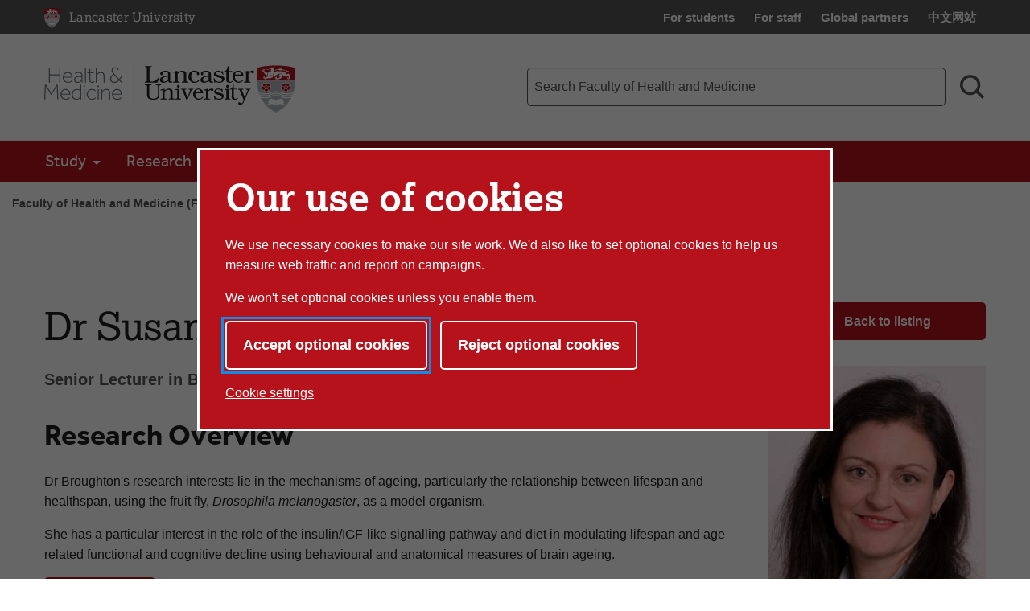

--- FILE ---
content_type: text/html; charset=UTF-8
request_url: https://www.lancaster.ac.uk/health-and-medicine/about-us/people/susan-broughton
body_size: 13421
content:

<!doctype html>
<!-- Page Layout: Foundation no 2 nav -->


<html class="no-js" lang="en">
<head>
    <meta charset="utf-8">
    <meta http-equiv="x-ua-compatible" content="ie=edge">
    <meta name="viewport" content="width=device-width, initial-scale=1.0">

    <!-- Dublin Core properties -->
    <meta property="dc.date.created" content="2019-02-11 16:16 GMT" />
    <meta property="dc.date.modified" content="2019-02-11 16:18 GMT" />

    <!-- Open Graph properties -->
    <!--
    <meta property="article:published_time" content="Mon, 11 Feb 2019 16:16:27 GMT" />
    <meta property="article:modified_time" content="Mon, 11 Feb 2019 16:18:18 GMT" />
    -->

    <meta property="og:url" content="https://www.lancaster.ac.uk/health-and-medicine/about-us/people/susan-broughton"/>
    <meta property="og:title" content="Susan Broughton - Lancaster University" />
    <meta property="og:site_name" content="Lancaster University" />
    <meta property="og:locale" content="en_GB" />

    

    
        <meta property="og:image" content="https://www.lancaster.ac.uk/media/lancaster-university/content-assets/images/lu-logo-1200x900.png" />
        
    
    
    <link rel="canonical" href="https://www.lancaster.ac.uk/health-and-medicine/about-us/people/susan-broughton"/>
    <title>Susan Broughton - Lancaster University</title>

    <!-- Siteimprove hook -->
    <meta name="PageID" content="" />

        
    <!-- meta description -->
    <meta name='description' content='Profile page for Susan  Broughton  at Lancaster University' />

    <!-- css: app.css -->
    <link rel="stylesheet" type="text/css" media="screen, print" href="/media/lancaster-university/style-assets/css/styles.min.css?v=1766159859" />
    <!-- font-face.css -->
    <link rel="stylesheet" type="text/css" media="screen" href="/media/lancaster-university/style-assets/css/font-face.css?v=1566473704" />
    <!-- loadscript -->
    <script type="text/javascript" src="/media/wdp/style-assets/javascript/lib/loadScript.js?v=1614246793"></script>
    <!-- jquery -->
    <script type="text/javascript" src="/media/wdp/style-assets/javascript/lib/thirdparty/jquery/jquery-3.5.1.min.js?v=1606815544"></script>
    <!-- adobe mega menu plugin -->
    <script type="text/javascript" src="/media/wdp/style-assets/javascript/lib/thirdparty/accessibleMegaMenu.min.js?v=1655371111"></script>
    <!-- navigation -->
    <script type="text/javascript" src="/media/wdp/style-assets/javascript/compiled/jspm/navigation.bundle.js?v=1656691571"></script>

    <!-- favicon -->
    <link rel="shortcut icon"  href="/media/lancaster-university/style-assets/images/favicon.ico">
<link rel="apple-touch-icon"  href="/media/lancaster-university/style-assets/images/apple-touch-icon.png">
    <!-- included head code -->
    <!-- Global Included Head Code -->

<!-- Bing webmaster tools verification -->
<meta name="msvalidate.01" content="09677F9EC57477F7C68E18615A7927F7" /><script src="/media/wdp/style-assets/javascript/lib/scriptHandler.min.js?v=1614254562"></script>
<script>
    var scriptHandler = new ScriptHandler();
</script><!-- Google Tag Manager -->
<script>(function(w,d,s,l,i){w[l]=w[l]||[];w[l].push({'gtm.start':
new Date().getTime(),event:'gtm.js'});var f=d.getElementsByTagName(s)[0],
j=d.createElement(s),dl=l!='dataLayer'?'&l='+l:'';j.async=true;j.src=
'https://www.googletagmanager.com/gtm.js?id='+i+dl;f.parentNode.insertBefore(j,f);
})(window,document,'script','dataLayer','GTM-KHTVZS');</script>
<!-- End Google Tag Manager --><script>
    document.addEventListener('DOMContentLoaded', function() {
        let links = document.getElementsByTagName('a');

        for (let i = 0; i < links.length; i++) {
            let link = links[i];

            if (link.hostname === 'lancaster.box.com' || link.hostname === 'lancaster.app.box.com') {
                link.href = '/errors/box/?path=' +
                    encodeURIComponent(location.pathname) +
                    '&href=' +
                    encodeURIComponent(link.href) +
                    '&linkText=' +
                    encodeURIComponent(link.text.trim());
            }
        }
    });
</script>
    <!-- Local Included Head Code -->

    <!-- local highlight theme -->
    

    <!--[if lt IE 8]>
    <script src="//s3.amazonaws.com/nwapi/nwmatcher/nwmatcher-1.2.5-min.js"></script>
    <script src="//html5base.googlecode.com/svn-history/r38/trunk/js/selectivizr-1.0.3b.js"></script>
    <![endif]-->

    <!--[if lt IE 9]>
    <script src="//cdnjs.cloudflare.com/ajax/libs/html5shiv/3.6.2/html5shiv.js"></script>
    <script src="//cdnjs.cloudflare.com/ajax/libs/respond.js/1.1.0/respond.min.js"></script>
    <script type="text/javascript" src="/media/wdp/style-assets/javascript/lib/rem.js"></script>
    <![endif]-->

</head>

<body class="standard">

<!-- included body code -->
<!-- Global Included Body Code --><!-- Lazy Load scripts -->
<script src="/media/wdp/style-assets/javascript/lib/thirdparty/jquery/jquery.unveil.min.js?v=1614254565"></script>
<script async src="/media/wdp/style-assets/javascript/compiled/jspm/lazy-load.bundle.js?v=1614254609"></script><!-- invisible links -->
<nav class="invisible-links" id="top" aria-label="Skip links">
    <a href="#main">Skip to content</a>
    <a href="/accessibility-statement/">Accessibility help</a>
</nav><!-- Content Type: Foundation Cookie Consent Panel -->
<!--noindex-->
<dialog id="biccy-banner" aria-label="cookie banner" class="bg-primary-red">
    <div id="biccy-prompt" role="region" aria-label="Cookies on lancaster.ac.uk">
        <div class="biccy-banner-content">
            <h1>
                Our use of cookies
            </h1>
            <p>
                We use necessary cookies to make our site work. We'd also like
                to set optional cookies to help us measure web traffic and report
                on campaigns.
            </p>
            <p>
                We won't set optional cookies unless you enable them.
            </p>
        </div>

        <div class="biccy-banner-options">
            <button type="button" id="biccy-continue-button" class="button default">
                Accept optional cookies
            </button>
            <button type="button" id="biccy-reject-button" class="button">
                Reject optional cookies
            </button>
        </div>

        <p class="cookie-settings-link">
            <a href="/privacy/website-and-cookies-privacy/cookie-settings/">
                Cookie settings
            </a>
        </p>

    </div>
</dialog>

<script>
    var dataLayer = [{
        'consentAnalytics': 'false',
        'consentMarketing': 'false',
        //'consentPerformance': 'false',
        //'consentSocialMedia': 'false',
        //'consentPreferences': 'false',
    }];

    var consentAnalyticsGranted = false;
    var consentMarketingGranted = false;

    let updateCookiePrefsCookie = function() {

        var maxAge = 31536000; // 24*60*60*365: 365 days in seconds
        var now = new Date();
        var expires = new Date(now.getTime() + (maxAge*1000));

        var consent = {
            analyticsConsent: consentAnalyticsGranted,
            marketingConsent: consentMarketingGranted,
            expires: expires.toUTCString(),
        };

        var consentCookie = JSON.stringify(consent);

        // Max-Age = 7776000 = 90 days in seconds
        document.cookie = 'luCookieConsent='
            + consentCookie
            + ';Path=/;SameSite=strict;Expires='
            + consent.expires
            + ';Max-Age='
            + maxAge;
    };

    let applyCookiePrefs = function() {
        let trueFalse = consentAnalyticsGranted ? 'true' : 'false'
        dataLayer.push({'consentAnalytics' : trueFalse});

        trueFalse = consentMarketingGranted ? 'true' : 'false'
        dataLayer.push({'consentMarketing' : trueFalse});

        loadTagManager();
    };

    let deleteCookie = function(name, domain) {
        document.cookie = name
            + '=; Path=/; Domain='
            + domain
            + '; Expires=Thu, 01 Jan 1970 00:00:01 GMT;';
    }

    let deleteKnownCookies = function() {

        var subdomain = window.location.hostname;
        var pathSegments = subdomain.split('.');
        pathSegments.shift();
        var domain = pathSegments.join('.');

        subdomain = '.' + subdomain;
        domain = '.' + domain;

        document.cookie.split(";").forEach(function(cookie) {

            var cookieName = cookie.trim().split('=')[0];

            // If the prefix of the cookie's name matches the one specified, remove it
            if (cookieName.startsWith('_ga') ||
                cookieName.startsWith('_gid') ||
                cookieName.startsWith('_gcl') ||
                cookieName.startsWith('_utm') ||
                cookieName.startsWith('_hj') || // Hotjar
                cookieName.startsWith('_fbp') // Facebook Pixel
            ) {
                deleteCookie(cookieName, subdomain);
                deleteCookie(cookieName, domain);
            }
        });
    }

    let loadTagManager = function () {

        // Google Tag Manager
        (function(w,d,s,l,i){w[l]=w[l]||[];w[l].push({'gtm.start':
        new Date().getTime(),event:'gtm.js'});var f=d.getElementsByTagName(s)[0],
        j=d.createElement(s),dl=l!='dataLayer'?'&l='+l:'';j.async=true;j.src=
        'https://www.googletagmanager.com/gtm.js?id='+i+dl;f.parentNode.insertBefore(j,f);
        })(window,document,'script','dataLayer','GTM-KHTVZS');

    };

    (function() {

        const cookiesBanner = document.getElementById('biccy-banner');

        const consentAgreedBtn = document.getElementById('biccy-continue-button');
        const consentRefusedBtn = document.getElementById('biccy-reject-button');

        updateCookiePrefs = function(e) {
            updateCookiePrefsCookie();
            applyCookiePrefs();

            cookiesBanner.close();
            document.getElementById('top').focus();
        };

        consentAgreedBtn.onclick = function(e) {

            consentAnalyticsGranted = true;
            consentMarketingGranted = true;

            updateCookiePrefs();
            return false;
        };

        consentRefusedBtn.onclick = function(e) {

            consentAnalyticsGranted = false;
            consentMarketingGranted = false;

            deleteKnownCookies();

            updateCookiePrefs();
            return false;
        };


        /*
            IE11 doesn't support => arrow functions.
            https://stackoverflow.com/questions/38595690/ie-11-script1002-array-filterx-arrow-functions

            Also needs a startsWith polyfill.
        */
        if (!String.prototype.startsWith) {
            String.prototype.startsWith = function(searchString, position){
                position = position || 0;
                return this.substr(position, searchString.length) === searchString;
            };
        }

        if (
            document.cookie.split(';').filter(
                function(item) {
                    return item.trim().startsWith('luCookieConsent=')
                }
            ).length
        ) {
            var cookieValue = document.cookie.replace(
                /(?:(?:^|.*;\s*)luCookieConsent\s*\=\s*([^;]*).*$)|^.*$/,
                '$1'
            );
            var consentSettings = JSON.parse(cookieValue);

            consentAnalyticsGranted = consentSettings.analyticsConsent;
            consentMarketingGranted = consentSettings.marketingConsent;

            applyCookiePrefs();
        } else {
            /*
            If no cookie is set, we need to show the consent overlay,
            but not if the page is the one that explains cookies...
            */
            if (window.location.pathname !== '/privacy/website-and-cookies-privacy/cookie-settings/') {
                cookiesBanner.showModal();
            }
        }

    })();
</script>
<!--endnoindex-->

<!-- Local Included Body Code -->

<div class="foundation-container">
    <div class="site-container">
        
        <!--noindex-->
        <!-- Main Menu header -->
        <!-- foundation header -->
<header>
      <!-- LU top-bar -->
    <div id="lu-bar" >
      <div class="grid-container">
        <div class="navigation">
          <a class="btn-home" title="Link: Home" href="/">
            <span aria-hidden="true">
              <img src='/media/wdp/style-assets/images/foundation/lu-shield.svg' alt="Lancaster University shield" class="lu-home">
            </span>
            <span class="show-for-sr">Lancaster University Home Page</span>
            <span class="core-site-title">Lancaster University</span>
          </a>
          <nav class="quick-links show-for-large" aria-label="Quick links">
            <ul>        <li><a href="https://portal.lancaster.ac.uk/ask/">For students</a></li>
        <li><a href="/current-staff/">For staff</a></li>
        <li><a href="/study/partners/">Global partners</a></li>
        <li><a href="https://www.lancasteruniversity.cn/" hreflang="zh-cn" lang="zh">中文网站</a></li></ul>
          </nav>
        </div>
      </div>
    </div> <!-- end LU top-bar -->
    <div class="header-content">
      <div class="logo-container">
          <div class="logo-wrapper">
            <a href="/health-and-medicine/">
              <img
    src='/media/wdp/style-assets/images/logos/fhm-logo.svg'
    alt='Lancaster University Faculty of Health and Medicine'
    class='department '
    itemprop="logo"
/>


            </a>
          </div>
      </div>
      <div class="toggles hide-for-large">
        <button class="menu-toggle" aria-controls="mega-menu-wrapper" aria-expanded="false">
          <svg class="menu-icon" viewBox="0 0 100 100" width="100" height="100" aria-hidden="true" focusable="false">
            <g class="svg-menu-toggle">
                <path class="line line-1" d="M5 13h90v14H5z" />
                <path class="line line-2" d="M5 43h90v14H5z" />
                <path class="line line-3" d="M5 73h90v14H5z" />
            </g>
          </svg>
          <span class="show-for-sr">Toggle Menu</span>
        </button>
        <button class="search-toggle" aria-controls="search-form-mobile" aria-expanded="false">
          <svg viewBox="0 0 100 100" class="search-icon" width="100" height="100" aria-hidden="true" focusable="false">
              <path fill-rule="evenodd" d="M42.117,12.246 C50.1209,12.246 57.797,15.4257 63.453,21.0858 C69.1132,26.742 72.2928,34.4178 72.2928,42.4218 C72.2928,50.4258 69.1131,58.1018 63.453,63.7578 C57.7968,69.418 50.121,72.5976 42.117,72.5976 C34.1131,72.5976 26.437,69.4179 20.781,63.7578 C15.1208,58.1016 11.9412,50.4258 11.9412,42.4218 C11.9412,34.4178 15.1209,26.7418 20.781,21.0858 C26.4372,15.4256 34.113,12.246 42.117,12.246 L42.117,12.246 Z M76.0828827,67.3362833 C82.3527829,58.7859894 85.2617455,48.0434678 83.9173,37.22271 C82.0618,22.28871 72.3743,9.47671 58.5153,3.61771 L58.51139,3.61771 C53.32389,1.41851 47.74139,0.28961 42.10539,0.29741 L42.117,0.305 C29.058,0.30891 16.742,6.3675 8.769001,16.707 C0.7924008,27.047 -1.933999,40.5 1.382301,53.129 C4.698701,65.758 13.6833,76.137 25.7103,81.223 L25.7103,81.22691 C39.5733,87.08631 55.5113,85.10191 67.5153,76.02771 C67.5852345,75.9748392 67.6549736,75.9217748 67.724517,75.8685177 L91.555,99.6990032 L100.0003,91.253703 L76.0828827,67.3362833 Z">
              </path>
          </svg>
          <svg viewBox="0 0 100 100" class="search-icon-close" width="100" height="100" aria-hidden="true" focusable="false">
              <polygon class="st0" points="84.4,1.4 50.7,35.2 17,1.4 3.5,14.9 37.2,48.7 2.6,83.2 16.1,96.7 50.7,62.1 85.3,96.7 98.8,83.2 64.2,48.7 97.9,14.9   " />
          </svg>
          <span class="show-for-sr">Search toggle</span>
        </button>
      </div>
      <!-- search-bar -->
      <div class="search-bar show-for-large">
        <div class="hide">
          <nav class="quick-links" aria-label="Quick links">
            <ul>        <li><a href="https://portal.lancaster.ac.uk/ask/">For students</a></li>
        <li><a href="/current-staff/">For staff</a></li>
        <li><a href="/study/partners/">Global partners</a></li>
        <li><a href="https://www.lancasteruniversity.cn/" hreflang="zh-cn" lang="zh">中文网站</a></li></ul>
          </nav>
        </div>
                <form role="search" action="/health-and-medicine/search/" method="get" aria-label="Search Faculty of Health and Medicine">
          <label for="f-search-input" class="show-for-sr">Faculty of Health and Medicine search term</label>
          <input class="input-field search-field" name="q" type="search" placeholder="Search Faculty of Health and Medicine" id="f-search-input">
          <button type="submit">
            <svg viewBox="0 0 100 100" class="search-icon" width="100" height="100" aria-hidden="true" focusable="false">
                <path fill-rule="evenodd" d="M42.117,12.246 C50.1209,12.246 57.797,15.4257 63.453,21.0858 C69.1132,26.742 72.2928,34.4178 72.2928,42.4218 C72.2928,50.4258 69.1131,58.1018 63.453,63.7578 C57.7968,69.418 50.121,72.5976 42.117,72.5976 C34.1131,72.5976 26.437,69.4179 20.781,63.7578 C15.1208,58.1016 11.9412,50.4258 11.9412,42.4218 C11.9412,34.4178 15.1209,26.7418 20.781,21.0858 C26.4372,15.4256 34.113,12.246 42.117,12.246 L42.117,12.246 Z M76.0828827,67.3362833 C82.3527829,58.7859894 85.2617455,48.0434678 83.9173,37.22271 C82.0618,22.28871 72.3743,9.47671 58.5153,3.61771 L58.51139,3.61771 C53.32389,1.41851 47.74139,0.28961 42.10539,0.29741 L42.117,0.305 C29.058,0.30891 16.742,6.3675 8.769001,16.707 C0.7924008,27.047 -1.933999,40.5 1.382301,53.129 C4.698701,65.758 13.6833,76.137 25.7103,81.223 L25.7103,81.22691 C39.5733,87.08631 55.5113,85.10191 67.5153,76.02771 C67.5852345,75.9748392 67.6549736,75.9217748 67.724517,75.8685177 L91.555,99.6990032 L100.0003,91.253703 L76.0828827,67.3362833 Z">
                </path>
            </svg>
            <span class="show-for-sr">Search</span>
          </button>
        </form>
      </div>
    </div>
    <div class="search-bar-mobile hide-for-large" id="search-form-mobile">
      <form role="search" action="/health-and-medicine/search/" method="get" aria-label="Search Faculty of Health and Medicine">
        <label for="f-search-input-mobile" class="show-for-sr">Faculty of Health and Medicine search term</label>
        <input class="input-field search-field" name="q" type="search" placeholder="Search Faculty of Health and Medicine" id="f-search-input-mobile">
        <button type="submit" class="button">Search</button>
      </form>
    </div>
  <div class="primary-nav">
    <div class="grid-container full nav-container">
              <div id="mega-menu-wrapper">
          <button class="menu-close bg-primary-red" aria-label="Close main menu">
              <span class="show-for-sr">Close main menu</span>
              <span aria-hidden="true">&times;</span>
          </button>
          <div data-sticky-container>
            <div
                              data-sticky
                data-options="marginTop:0;"
                data-sticky-on="large"
                data-top-anchor="mega-menu-wrapper"
                          >
              <nav class="quick-links mobile hide-for-large" aria-label="Quick links">
                <ul>        <li><a href="https://portal.lancaster.ac.uk/ask/">For students</a></li>
        <li><a href="/current-staff/">For staff</a></li>
        <li><a href="/study/partners/">Global partners</a></li>
        <li><a href="https://www.lancasteruniversity.cn/" hreflang="zh-cn" lang="zh">中文网站</a></li></ul>
              </nav>
                                  <nav class="mega-menu bg-primary-red" aria-label="Main menu">
                    <ul class="nav-menu">
                                                                        <li class="nav-item">
                            <button>Study</button>
                              <div class="sub-nav">
                                <ul>
                                                                      <li class="sub-nav-group">
                                                                              <span class="group-title"><a href="/health-and-medicine/study/undergraduate/">Undergraduate</a></span>
                                        <ul>
                                                                                                                                    <li><a href="/health-and-medicine/study/undergraduate/">Undergraduate Degrees</a></li>
                                                                                                                                                                                <li><a href="/study/open-days/">Visit Us</a></li>
                                                                                                                                                                                                                                                                                                                                                            <li><a href="/health-and-medicine/study/schools/">Working with Schools</a></li>
                                                                                                                              </ul>
                                                                            </li>
                                                                      <li class="sub-nav-group">
                                                                              <span class="group-title"><a href="/health-and-medicine/study/postgraduate/">Postgraduate</a></span>
                                        <ul>
                                                                                                                                    <li><a href="/health-and-medicine/study/postgraduate/">Postgraduate Courses</a></li>
                                                                                                                                                                                <li><a href="/health-and-medicine/study/online-postgraduate-study/">Online postgraduate courses</a></li>
                                                                                                                                                                                <li><a href="/health-and-medicine/study/cpd/">Continuing Professional Development</a></li>
                                                                                                                              </ul>
                                                                            </li>
                                                                      <li class="sub-nav-group">
                                                                              <span class="group-title"><a href="/health-and-medicine/study/phd/">PhD</a></span>
                                        <ul>
                                                                                                                                    <li><a href="/health-and-medicine/study/phd/">PhD Study</a></li>
                                                                                                                                                                                <li><a href="/health-and-medicine/study/online-postgraduate-study/">Online, part-time PhDs</a></li>
                                                                                                                                                                                <li><a href="http://www.lancaster.ac.uk/shm/study/doctoral_study/dclinpsy/applicants/">DClinPsy Professional Doctorate</a></li>
                                                                                                                                                                                <li><a href="/health-and-medicine/study/studentships/">PhD Studentships</a></li>
                                                                                                                              </ul>
                                                                            </li>
                                                                      <li class="sub-nav-group">
                                                                                                                      <span class="group-title" id="list-title-departments-3041">Departments</span>
                                        <ul aria-labelledby="list-title-departments-3041">
                                                                                                                                    <li><a href="/biomedical-and-life-sciences/">Biomedical and Life Sciences</a></li>
                                                                                                                                                                                <li><a href="/health-and-medicine/dhr/">Division of Health Research</a></li>
                                                                                                                                                                                <li><a href="/lms/">Lancaster Medical School</a></li>
                                                                                                                              </ul>
                                                                          </li>
                                                                  </ul>
                            </div>
                          </li>
                                                                                                <li class="nav-item">
                            <button>Research</button>
                              <div class="sub-nav">
                                <ul>
                                                                      <li class="sub-nav-group">
                                                                              <span class="group-title"><a href="/health-and-medicine/research/">Our Research</a></span>
                                        <ul>
                                                                                                                                    <li><a href="/health-and-medicine/research/ageing/">Ageing</a></li>
                                                                                                                                                                                <li><a href="/health-and-medicine/research/statistics/">Health information</a></li>
                                                                                                                                                                                <li><a href="/health-and-medicine/research/infectious-disease/">Infectious disease</a></li>
                                                                                                                                                                                <li><a href="/health-and-medicine/research/mental-health/">Mental health</a></li>
                                                                                                                                                                                <li><a href="/health-and-medicine/research/inequality-in-health/">Inequality in health</a></li>
                                                                                                                              </ul>
                                                                            </li>
                                                                      <li class="sub-nav-group">
                                                                                                                      <span class="group-title" id="list-title-research-centres-7322">Research Centres</span>
                                        <ul aria-labelledby="list-title-research-centres-7322">
                                                                                                                                    <li><a href="/health-and-medicine/research/c4ar/">Centre for Ageing Research</a></li>
                                                                                                                                                                                <li><a href="/health-and-medicine/research/cedr/">Centre for Disability Research</a></li>
                                                                                                                                                                                <li><a href="http://chicas.lancaster-university.uk/">Centre for Health Informatics, Computing and Statistics</a></li>
                                                                                                                                                                                <li><a href="/health-and-medicine/research/chir/">Centre for Health Inequalities Research</a></li>
                                                                                                                                                                                <li><a href="/health-and-medicine/research/cohwb/">Centre for Organisational Health and Wellbeing</a></li>
                                                                                                                                                                                <li><a href="/health-and-medicine/research/heal/">Health Economics at Lancaster</a></li>
                                                                                                                                                                                <li><a href="/health-and-medicine/research/ioelc/">International Observatory on End of Life Care</a></li>
                                                                                                                                                                                <li><a href="http://www.lancaster.ac.uk/shm/research/spectrum/">The Spectrum Centre for Mental Health Research</a></li>
                                                                                                                              </ul>
                                                                          </li>
                                                                      <li class="sub-nav-group">
                                                                                                                      <span class="group-title" id="list-title-divisions-4759">Divisions</span>
                                        <ul aria-labelledby="list-title-divisions-4759">
                                                                                                                                    <li><a href="/biomedical-and-life-sciences/research/">Biomedical and Life Sciences</a></li>
                                                                                                                                                                                <li><a href="/health-and-medicine/dhr/">Division of Health Research</a></li>
                                                                                                                                                                                <li><a href="/lms/">Lancaster Medical School</a></li>
                                                                                                                              </ul>
                                                                          </li>
                                                                      <li class="sub-nav-group">
                                                                                                                      <span class="group-title" id="list-title-more-188">More</span>
                                        <ul aria-labelledby="list-title-more-188">
                                                                                                                                    <li><a href="/health-and-medicine/research/ethics/">Research Ethics</a></li>
                                                                                                                                                                                <li><a href="/health-and-medicine/research/researcher-career-development-group/">Researcher Career Development Group</a></li>
                                                                                                                              </ul>
                                                                          </li>
                                                                  </ul>
                            </div>
                          </li>
                                                                                                <li class="nav-item">
                            <button>Work With Us</button>
                              <div class="sub-nav">
                                <ul>
                                                                      <li class="sub-nav-group">
                                                                                                                      <span class="group-title" id="list-title-engagement-and-partnerships-5780">Engagement and Partnerships</span>
                                        <ul aria-labelledby="list-title-engagement-and-partnerships-5780">
                                                                                                                                    <li><a href="/health-and-medicine/work-with-us/engagement-case-studies/">Engagement Case Studies</a></li>
                                                                                                                              </ul>
                                                                          </li>
                                                                      <li class="sub-nav-group">
                                                                                                                      <span class="group-title" id="list-title-innovation-8736">Innovation</span>
                                        <ul aria-labelledby="list-title-innovation-8736">
                                                                                                                                    <li><a href="/health-and-medicine/work-with-us/innovation-in-healthcare/">Innovation in Healthcare</a></li>
                                                                                                                                                                                <li><a href="/health-innovation/">Health Innovation Campus</a></li>
                                                                                                                              </ul>
                                                                          </li>
                                                                      <li class="sub-nav-group">
                                                                              <span class="group-title"><a href="/health-and-medicine/work-with-us/">What We Offer</a></span>
                                        <ul>
                                                                                                                                    <li><a href="/lums/executive-education/">Organisational Development</a></li>
                                                                                                                                                                                <li><a href="/health-and-medicine/work-with-us/athena-swan/">Athena SWAN</a></li>
                                                                                                                              </ul>
                                                                            </li>
                                                                  </ul>
                            </div>
                          </li>
                                                                                                <li class="nav-item">
                            <button>About Us</button>
                              <div class="sub-nav">
                                <ul>
                                                                      <li class="sub-nav-group">
                                                                                                                      <span class="group-title" id="list-title-about-us-3342">About Us</span>
                                        <ul aria-labelledby="list-title-about-us-3342">
                                                                                                                                    <li><a href="/health-and-medicine/about-us/">About Us</a></li>
                                                                                                                                                                                                                                                                      <li><a href="/health-and-medicine/work-with-us/athena-swan/">Athena SWAN</a></li>
                                                                                                                                                                                <li><a href="/health-and-medicine/news/">News</a></li>
                                                                                                                                                                                <li><a href="/health-and-medicine/events/">Events</a></li>
                                                                                                                              </ul>
                                                                          </li>
                                                                      <li class="sub-nav-group">
                                                                                                                      <span class="group-title" id="list-title-departments-3698">Departments</span>
                                        <ul aria-labelledby="list-title-departments-3698">
                                                                                                                                    <li><a href="/biomedical-and-life-sciences/">Biomedical and Life Sciences</a></li>
                                                                                                                                                                                <li><a href="/health-and-medicine/dhr/">Division of Health Research</a></li>
                                                                                                                                                                                <li><a href="/lms/">Lancaster Medical School</a></li>
                                                                                                                              </ul>
                                                                          </li>
                                                                      <li class="sub-nav-group">
                                                                              <span class="group-title"><a href="/health-and-medicine/about-us/people/">People</a></span>
                                        <ul>
                                                                                                                                    <li><a href="/health-and-medicine/about-us/people/key-contacts/">Key Contacts</a></li>
                                                                                                                                                                                                                                                                      <li><a href="/health-and-medicine/about-us/people/">All Staff</a></li>
                                                                                                                                                                                <li><a href="/health-and-medicine/about-us/contact/">Contact Us</a></li>
                                                                                                                              </ul>
                                                                            </li>
                                                                  </ul>
                            </div>
                          </li>
                                                                  </ul>
                  </nav>
                                                  <div class="breadcrumb-wrapper show-for-large" data-more-information>
                    <nav class="breadcrumb" aria-label="Breadcrumb">
                      <ol>
                        <li>
                          <a href="/health-and-medicine/">Faculty of Health and Medicine (FHM)</a></li> <li><a href="/health-and-medicine/about-us/">About Us</a></li> <li><a href="/health-and-medicine/about-us/people/">People</a></li> <li><a href="/health-and-medicine/about-us/people/person/">Susan Broughton</a>                        </li>
                      </ol>
                    </nav>
                  </div>
                            </div>
          </div>
        </div>
    </div>
  </div>
</header>
<div class="breadcrumb-wrapper hide-for-large" data-more-information>
  <nav class="breadcrumb" aria-label="Breadcrumb">
    <ol>
      <li>
        <a href="/health-and-medicine/">Faculty of Health and Medicine (FHM)</a></li> <li><a href="/health-and-medicine/about-us/">About Us</a></li> <li><a href="/health-and-medicine/about-us/people/">People</a></li> <li><a href="/health-and-medicine/about-us/people/person/">Susan Broughton</a>      </li>
    </ol>
  </nav>
</div>

        <!--endnoindex-->

        <main class="main-container " id="main" role="main">

    <div class="grid-container staff-profile" itemscope itemtype="http://schema.org/Person">
        <div class="grid-x grid-padding-x">
            <div class="cell small-12 medium-8 large-9">
                <section>
                    <h1 itemprop="name">
                        Dr Susan Broughton                        <span class="postnominals"></span>
                    </h1>
                    <span class="subtitle" itemprop="jobTitle">Senior Lecturer in Biogerontology</span>

                    
                        <div class="introduction">
                                                <h2>Research Overview</h2>
                <p>Dr Broughton's research interests lie in the mechanisms of ageing, particularly the relationship between lifespan and healthspan, using the fruit fly, <em>Drosophila melanogaster</em>, as a model organism.</p>
<p>She has a particular interest in the role of the insulin/IGF-like signalling pathway and diet in modulating lifespan and age-related functional and cognitive decline using behavioural and anatomical measures of brain ageing.</p>                                </div>

                                                    <button id="showlink" class="highlight-link">Show more&hellip;</button>
                            <div id="ExpandedProfile" class="hidden">

                                                                                        <h2>Profile</h2>
                <h3>Qualifications</h3>
<p>BSc (Hons) Biological Sciences from Leicester University (1987)</p>
<p>PhD from New York University (2002)</p>


<h3>Personal Introduction</h3>
<p>My research interests lie in the mechanisms of ageing using the fruit fly, Drosophila melanogaster, as a model organism. I have a particular interest in the role of the insulin/IGF-like signalling pathway in modulating lifespan and age-related functional decline.</p>                                                                                                <h2>Current Teaching</h2>
                <p>BIOL 113 Genetics</p>
<p>BIOL 311 Genetics</p>
<p>BIOL 332 Neurobiology</p>
<p>BIOL 364 Ageing</p>                                                                                                <h2>PhD Supervision Interests</h2>
                <p>I would be happy to hear from prospective students at PhD or MSc by Research level to discuss projects on the role of insulin/IGF-like signalling in brain ageing in Drosophila melanogaster.</p>                                        
                                <button id="hidelink" class="highlight-link">Show less</button>
                            </div>
                        
                    
                                            <div class="tabbed">
                            <div class="grid-x">
                                <div class="cell">
                                    <ul class="tabs"
                                        data-responsive-accordion-tabs="tabs small-accordion large-tabs"
                                        id="people-tabs"
                                        data-multi-expand="true"
                                        data-allow-all-closed="true"
                                        data-deep-link="true"
                                        role="tablist"
                                    >
                                                                                    <li class="tabs-title is-active" role="presentation">
                                                <a href="#publications"
                                                    role="tab"
                                                    aria-selected="true"
                                                >
                                                    Publications                                                </a>
                                            </li>
                                                                                    <li class="tabs-title " role="presentation">
                                                <a href="#projects"
                                                    role="tab"
                                                    aria-selected="false"
                                                >
                                                    Projects                                                </a>
                                            </li>
                                                                                    <li class="tabs-title " role="presentation">
                                                <a href="#activities"
                                                    role="tab"
                                                    aria-selected="false"
                                                >
                                                    Activities                                                </a>
                                            </li>
                                                                                    <li class="tabs-title " role="presentation">
                                                <a href="#research-groups"
                                                    role="tab"
                                                    aria-selected="false"
                                                >
                                                    Research Groups                                                </a>
                                            </li>
                                                                            </ul>
                                </div>
                            </div>

                            <div class="grid-x">
                                <div class="cell">
                                    <div class="tabs-content" data-tabs-content="people-tabs">

                                                                                    <div class="tabs-panel is-active" id="publications">

                                                
                                                <div id="all-publications" >
                                                    
                                                    <publications-list :person-id="'843'"
                                                                       :ajax-script-location="'/media/wdp/style-assets/php/publications-list-ajax.php'"
                                                                       :slim-version="true"
                                                    ></publications-list>

                                                </div>
                                            </div>
                                        
                                                                                    <div class="tabs-panel " id="projects">
                                                                                                    <p>
<a href="https://research.lancaster-university.uk/en/upmprojects/securing-better-health-ageing-and-wellbeing(fa2406bb-81ff-460c-8e5b-8518535ed5d8).html" class="title">Securing Better Health, Ageing, and Wellbeing</a><br>
<!--Dr Susan Broughton<br>-->
15/08/2023 &rarr; 30/08/2025<br>
<span class="type">Research</span><br>
</p>
                                                                                                    <p>
<a href="https://research.lancaster-university.uk/en/upmprojects/harnessing-knowledge-of-lifespan-biological-health-environmental-and-psychosocial-mechanisms-of-cognitive-frailty-for-integrated-interventions(d9fc6ade-85c2-4a47-8b3d-6558edd9022d).html" class="title">Harnessing knowledge of lifespan biological, health, environmental and psychosocial mechanisms of cognitive frailty for integrated interventions</a><br>
<!--Dr Susan Broughton, Professor Carol Holland<br>-->
14/02/2022 &rarr; 30/04/2025<br>
<span class="type">Research</span><br>
</p>
                                                                                                    <p>
<a href="https://research.lancaster-university.uk/en/upmprojects/harnessing-knowledge-of-lifespan-biological-health-environmental-and-psychosocial-mechanisms-of-cognitive-frailty-for-integrated-interventions(bff712df-7633-4e7b-8c6f-784cb483b9b6).html" class="title">Harnessing knowledge of lifespan biological, health, environmental and psychosocial mechanisms of cognitive frailty for integrated interventions</a><br>
<!--Dr Susan Broughton, Professor Carol Holland<br>-->
14/02/2022 &rarr; 31/03/2025<br>
<span class="type">Research</span><br>
</p>
                                                                                                    <p>
<a href="https://research.lancaster-university.uk/en/upmprojects/investigating-the-biological-mechanisms-of-brain-ageing(493ba40e-b1ff-4a05-bae4-fb123880bb16).html" class="title">Investigating the Biological Mechanisms of Brain Ageing</a><br>
<!--Dr Susan Broughton<br>-->
01/11/2019 &rarr; 31/03/2022<br>
<span class="type">Research</span><br>
</p>
                                                                                                    <p>
<a href="https://research.lancaster-university.uk/en/upmprojects/biology-of-ageing--sir-john-fisher-foundation-studentship-year-3(5ad24c81-a0d9-48d8-a473-cebe3d1e9f72).html" class="title">Biology of Ageing - Sir John Fisher Foundation Studentship (Year 3)</a><br>
<!--Dr Susan Broughton<br>-->
01/10/2018 &rarr; 30/09/2019<br>
<span class="type">Research</span><br>
</p>
                                                                                            </div>
                                        
                                                                                    <div class="tabs-panel " id="activities">
                                                                                                    <p class="activity">
<a href="https://research.lancaster-university.uk/en/activities/british-neuroscience-association-bna-training-academy-event(9013ff00-d748-4d9d-bdc2-86ff4c346327).html" title="Link: view this page on the PURE portal">British Neuroscience Association (BNA) Training Academy Event. </a><br>
<span>Participation in workshop, seminar, course</span>
</p>                                                                                                    <p class="activity">
<a href="https://research.lancaster-university.uk/en/activities/saagenet-grant-sandpit-event(c8b14aa2-46e1-4915-a232-215d5525e52b).html" title="Link: view this page on the PURE portal">SAAgeNet Grant Sandpit Event</a><br>
<span>Participation in workshop, seminar, course</span>
</p>                                                                                                    <p class="activity">
<a href="https://research.lancaster-university.uk/en/activities/4th-saagenet-conference(a688d0f8-1d7f-44af-924e-06fcf126ef3e).html" title="Link: view this page on the PURE portal">4th SAAgeNet Conference</a><br>
<span>Participation in conference - Academic</span>
</p>                                                                                                    <p class="activity">
<a href="https://research.lancaster-university.uk/en/activities/cfin-policy-event(f5439e95-57a9-4065-8390-b33ee1228d00).html" title="Link: view this page on the PURE portal">CFIN Policy Event</a><br>
<span>Participation in conference -Mixed Audience</span>
</p>                                                                                                    <p class="activity">
<a href="https://research.lancaster-university.uk/en/activities/centre-for-ageing-research-annual-showcase(dfe805a4-eb4e-484c-b6c4-9858867d7c55).html" title="Link: view this page on the PURE portal">Centre for Ageing Research Annual Showcase</a><br>
<span>Oral presentation</span>
</p>                                                                                                    <p class="activity">
<a href="https://research.lancaster-university.uk/en/activities/in-microns(9afff0c8-658b-4def-8aa7-fadb446deaf0).html" title="Link: view this page on the PURE portal">In Microns</a><br>
<span>Types of Public engagement and outreach - Festival/Exhibition</span>
</p>                                                                                                    <p class="activity">
<a href="https://research.lancaster-university.uk/en/activities/cfin-industry-event(0c0fca73-d5d5-4d88-b809-4b62f94e1a9a).html" title="Link: view this page on the PURE portal">CFIN Industry Event</a><br>
<span>Participation in conference -Mixed Audience</span>
</p>                                                                                                    <p class="activity">
<a href="https://research.lancaster-university.uk/en/activities/cfin-conference-and-sandpit-event(11dbac6a-5a09-428b-8990-85b0e6d2fc1e).html" title="Link: view this page on the PURE portal">CFIN Conference and Sandpit Event</a><br>
<span>Participation in conference -Mixed Audience</span>
</p>                                                                                                    <p class="activity">
<a href="https://research.lancaster-university.uk/en/activities/cfin-webinar-multidisciplinary-research-on-cognitive-frailty(6c3fd979-2d35-4b0c-88c5-ec1a910a3aac).html" title="Link: view this page on the PURE portal">CFIN Webinar: Multidisciplinary Research on Cognitive Frailty</a><br>
<span>Public Lecture/ Debate/Seminar</span>
</p>                                                                                                    <p class="activity">
<a href="https://research.lancaster-university.uk/en/activities/archa-seminar(afd471ed-f872-41ff-ab58-e71b187f8660).html" title="Link: view this page on the PURE portal">ARCHA Seminar</a><br>
<span>Invited talk</span>
</p>                                                                                                    <p class="activity">
<a href="https://research.lancaster-university.uk/en/activities/south-asia-ageing-network-knowledge-exchange-meeting-and-research-symposium(2e1f8412-a5f1-4557-a21e-43f6f3b4b2c5).html" title="Link: view this page on the PURE portal">South Asia Ageing Network Knowledge Exchange Meeting and Research Symposium</a><br>
<span>Participation in conference -Mixed Audience</span>
</p>                                                                                                    <p class="activity">
<a href="https://research.lancaster-university.uk/en/activities/cognitive-frailty-and-ageing-ecr-summer-school(d364ef53-6252-4ff3-bff3-2b64b03fda4d).html" title="Link: view this page on the PURE portal">Cognitive Frailty and Ageing ECR Summer School</a><br>
<span>Participation in workshop, seminar, course</span>
</p>                                                                                                    <p class="activity">
<a href="https://research.lancaster-university.uk/en/activities/cognitive-frailty-and-extended-lifespan-lessons-from-drosophila-melanogaster(a030394a-54ed-4f9a-9b0b-fa49a3131485).html" title="Link: view this page on the PURE portal">Cognitive frailty and extended lifespan: Lessons from Drosophila melanogaster</a><br>
<span>Invited talk</span>
</p>                                                                                                    <p class="activity">
<a href="https://research.lancaster-university.uk/en/activities/workshop-on-biosciences-education-at-south-lakes-federation-teachers-conference(a4337c67-364d-4232-ab46-2083de008448).html" title="Link: view this page on the PURE portal">Workshop on Biosciences Education at South Lakes Federation Teachers Conference</a><br>
<span>Business Course/Training</span>
</p>                                                                                                    <p class="activity">
<a href="https://research.lancaster-university.uk/en/activities/cognitive-frailty-interdisciplinary-network-development-conference(dc9abf90-b09e-4c38-bf59-0850c0383c10).html" title="Link: view this page on the PURE portal">Cognitive Frailty Interdisciplinary Network Development Conference</a><br>
<span>Participation in conference -Mixed Audience</span>
</p>                                                                                                    <p class="activity">
<a href="https://research.lancaster-university.uk/en/activities/symposium-harnessing-knowledge-of-lifespan-biological-health-environmental-and-psychosocial-mechanisms-of-cognitive-frailty-for-integrated-interventions-an-interdisciplinary-network(d58a3eb4-4f19-40bc-8382-7a3d7f689dce).html" title="Link: view this page on the PURE portal">Symposium: Harnessing knowledge of lifespan biological, health, environmental and psychosocial mechanisms of cognitive frailty for integrated interventions: An interdisciplinary network</a><br>
<span>Oral presentation</span>
</p>                                                                                            </div>
                                        
                                        
                                                                                    <div class="tabs-panel " id="research-groups">
                                                <ul class="bullet">
                                                                                                            <li>Ageing and Neuroscience</li>
                                                                                                            <li>Centre for Ageing Research</li>
                                                                                                    </ul>
                                            </div>
                                        
                                    </div>
                                </div>
                            </div>
                        </div>
                                    </section>
            </div>

            <div class="cell small-12 medium-4 large-3">
                <aside id="related">
                    <div class="grid-x">
                        <div class="cell">
                            <a class="button btn-back show-for-medium" href="/health-and-medicine/about-us/people/">Back to listing</a>
                            <div class="image-wrapper show-for-medium">
                                <img src="https://www.lancaster.ac.uk/images/people/1774.jpg"
                                     itemprop="image"
                                     alt="Susan Broughton"
                                     loading="lazy"
                                 />
                            </div>
                        </div>
                        <div class="cell">
                            <div class="panel">
                                <span class="title">Contact Details</span>
                                <ul>
                                                                            <li>
                                            <span itemprop="memberOf">Biomedical and Life Sciences</span>
                                        </li>
                                    
                                                                            <li>
                                            Office: <span itemprop="workLocation">B044, B - Floor, Furness College</span>
                                        </li>
                                    
                                                                            <li>
                                            <span aria-hidden="true">Tel</span><span class="show-for-sr">Telephone</span>:
                                            <span itemprop="telephone">+44 (0)1524 593710</span>
                                        </li>
                                    
                                    <li itemprop="email"><span class="email"><a class="obfuscatedEmail" href="#" rel="ku/ca/retsacnal//nothguorb/j/s">enable JavaScript to view email address</a></span></li>
                                </ul>
                            </div>

                                                    </div>
                    </div>
                    <a class="button btn-back hide-for-medium" href="/health-and-medicine/about-us/people/">Back to listing</a>
                </aside>
            </div>
        </div>

        <script src="https://cdn.jsdelivr.net/npm/vue@2.6.10/dist/vue.js"></script>
        <script src="/media/wdp/style-assets/javascript/compiled/vue/publications-list.bundle.js?v=1653380886"></script>
        <script type="text/javascript">

            $(document).ready(function() {

                new Vue({
                    el: '#all-publications'
                });

                $('#hidelink, #showlink').on('click', function() {
                    $('#ExpandedProfile').toggle();
                    $('#showlink').toggle();
                });

                $('#viewSelectedPublications, #viewAllPublications').on('click' , function() {
                    $('#selected-publications').toggle();
                    $('#all-publications').toggle();
                });

                /**
                 * Fix to keep all accordion panels closed on mobile - Foundation Responsive Accordion Tabs
                 * doesn't allow this yet
                 */
                $('.accordion-item').removeClass('is-active');
                $('.accordion-content').css('display', 'none');
            });

        </script>

    </div>

</main>
        <!--end main container-->
        <nav class="back-to-top" aria-label="Back to the top of the page">
            <a href="#top">
                <svg class="icon" aria-hidden="true">
                    <use xmlns:xlink="http://www.w3.org/1999/xlink"
                        xlink:href="/media/wdp/style-assets/images/symbols.svg#up-arrow"></use>
                </svg>
                <p>Top</p>
            </a>
        </nav>

        <!-- Logo pre-footer -->
        

        <!--noindex-->
        <footer role="contentinfo">
            <!-- Footer Markup - includes content from closest "Site Footer" section -->
            <div class="grid-container main-footer">
    <div class="grid-x grid-padding-x grid-padding-y">
        <div class="cell medium-3 large-2 medium-order-1 large-order-1">
            <span class="group-title" id="list-quick-links">Quick Links</span>
            <ul class="menu vertical" aria-labelledby="list-quick-links">
                <!-- DPMT Fetch Current Section Links -->
<li><a href="/study/undergraduate/">Undergraduate study</a></li><li><a href="/study/postgraduate/">Postgraduate study</a></li><li><a href="/about-us/faculties-and-departments/">Faculties, divisions and departments</a></li><li><a href="/work-foundation/">Work Foundation</a></li><li><a href="https://portal.lancaster.ac.uk/ask/">For students</a></li><li><a href="/current-staff/">For staff</a></li><li><a href="/library/">Library</a></li><li><a href="/conferences/">Conference facilities</a></li><li><a href="/jobs/">Job vacancies</a></li><li><a href="https://www.e-res.lancaster.ac.uk/PaymentPortal/Intro.aspx">Online payments</a></li>            </ul>
        </div>
        <div class="cell medium-4 large-2 show-for-medium medium-order-2 large-order-2">
            <span class="group-title" id="list-depts">Faculties and Departments</span>
            <ul class="menu vertical" aria-labelledby="list-depts">
                <li><a href="/health-and-medicine/">Health and Medicine</a></li><li><a href="/humanities-arts-and-social-sciences/">Humanities, Arts and Social Sciences</a></li><li><a href="/lums/">Management School</a></li><li><a href="/sci-tech/">Science and Technology</a></li><li><a href="/about-us/faculties-and-departments/">Departments and centres</a></li>            </ul>
        </div>

        <div class="cell small-12 medium-5 large-2 medium-order-4 large-order-3">
            <span class="group-title" id="list-social-media">Connect</span>
            <ul class="menu vertical connect" aria-labelledby="list-social-media">
                <li><a href="https://www.facebook.com/lancasteruniversity/"><svg class="icon">
                            <use xmlns:xlink="http://www.w3.org/1999/xlink" xlink:href="/media/wdp/style-assets/images/symbols.svg#facebook"></use>
                        </svg><span class="show-for-sr">Facebook</span></a></li>
                <li><a href="https://www.instagram.com/lancasteruni/"><svg class="icon">
                            <use xmlns:xlink="http://www.w3.org/1999/xlink" xlink:href="/media/wdp/style-assets/images/symbols.svg#instagram"></use>
                        </svg><span class="show-for-sr">Instagram</span></a></li>
                <li><a href="https://www.youtube.com/lancasteruniversity/"><svg class="icon">
                            <use xmlns:xlink="http://www.w3.org/1999/xlink" xlink:href="/media/wdp/style-assets/images/symbols.svg#youtube"></use>
                        </svg><span class="show-for-sr">YouTube</span></a></li>
                <li><a href="https://www.tiktok.com/@lancasteruni"><svg class="icon">
                            <use xmlns:xlink="http://www.w3.org/1999/xlink" xlink:href="/media/wdp/style-assets/images/symbols.svg#tiktok"></use>
                        </svg><span class="show-for-sr">TikTok</span></a></li>
                <li><a href="https://bsky.app/profile/lancasteruni.bsky.social"><svg class="icon">
                            <use xmlns:xlink="http://www.w3.org/1999/xlink" xlink:href="/media/wdp/style-assets/images/symbols.svg#bluesky"></use>
                        </svg><span class="show-for-sr">Bluesky</span></a></li>
                <li><a href="https://www.twitter.com/LancasterUni"><svg class="icon">
                            <use xmlns:xlink="http://www.w3.org/1999/xlink" xlink:href="/media/wdp/style-assets/images/symbols.svg#x"></use>
                        </svg><span class="show-for-sr">X</span></a></li>
                <li><a href="https://www.linkedin.com/edu/school?id=12603&trk=tyah"><svg class="icon">
                            <use xmlns:xlink="http://www.w3.org/1999/xlink" xlink:href="/media/wdp/style-assets/images/symbols.svg#linkedin"></use>
                        </svg><span class="show-for-sr">LinkedIn</span></a></li>
                <li><a href="https://www.thestudentroom.co.uk/forumdisplay.php?f=157"><svg class="icon">
                            <use xmlns:xlink="http://www.w3.org/1999/xlink" xlink:href="/media/wdp/style-assets/images/symbols.svg#tsr"></use>
                        </svg><span class="show-for-sr">The Student Room</span></a></li>
                <li><a href="https://e.weibo.com/lancasteruni"><svg class="icon">
                            <use xmlns:xlink="http://www.w3.org/1999/xlink" xlink:href="/media/wdp/style-assets/images/symbols.svg#weibo"></use>
                        </svg><span class="show-for-sr">Weibo</span></a></li>
                <li><a href="https://www.lancaster.ac.uk/wechat/"><svg class="icon">
                            <use xmlns:xlink="http://www.w3.org/1999/xlink" xlink:href="/media/wdp/style-assets/images/symbols.svg#wechat"></use>
                        </svg><span class="show-for-sr">WeChat</span></a></li>
            </ul>
        </div>

                <div class="cell medium-5 large-auto medium-order-3 large-order-4">
            <div class="grid-x">
                <div class="cell small-6 medium-6">
                    <span class="group-title" id="list-contact-us">Contact Us</span>

                    <ul class="menu vertical" aria-labelledby="list-contact-us">
                        <li>
                            <address itemprop="address" itemscope="" itemtype="http://schema.org/PostalAddress" class="t11px">
                                                                    <span itemprop='name'>Lancaster University</span><br>
                                                                                                                                                                    <span itemprop='addressLocality'>Lancaster</span><br>
                                                                                                    <span itemprop='PostalCode'>LA1 4YW</span><br>
                                                                                                    <span itemprop='addressCountry'>United Kingdom</span><br>
                                                            </address>
                        </li>
                    </ul>

                                        <ul class="menu vertical contact-details">
                                                                                <li>
                                <span class="phone-number">
                                    <a href="tel:+44-1524-65201">
                                        <svg class="icon">
                                            <use xmlns:xlink="http://www.w3.org/1999/xlink" xlink:href="/media/wdp/style-assets/images/symbols.svg#phone"></use>
                                        </svg>
                                        +44 (0)1524 65201                                    </a>
                                </span>
                            </li>
                        
                        
                                                    <li>
                                <a href="/about-us/maps-and-travel/">
                                    <svg class="icon">
                                        <use xmlns:xlink="http://www.w3.org/1999/xlink" xlink:href="/media/wdp/style-assets/images/symbols.svg#map-marker"></use>
                                    </svg>
                                    Maps and travel
                                </a>
                            </li>
                                            </ul>
                                    </div>
                <div class="cell small-6 medium-5">
                    <img data-lazy-load
                         src="/media/lancaster-university/content-assets/images/foundation/placeholders/feature-550x300.png"
                         data-src='/media/wdp/style-assets/images/location-map.svg'
                         alt="Lancaster University location in the UK" />
                </div>
            </div>
        </div>
        
        <div class="cell medium-7 large-2 show-for-medium awards medium-order-5 large-order-5">
            <a href="https://royalanniversarytrust.org.uk/the-prizes/prize-winners/" title="Lancaster University Ranking UK 2025-2026 Complete University Guide">
                <img loading="lazy"
                    src="/media/wdp/style-assets/images/RGB_Prize-winners-White.png"
                    alt="Queen Elizabeth Prize for Education 2025 logo"
                />
            </a>
            <a href="https://www.topuniversities.com/universities/lancaster-university" title="Top Universities Lancaster University Rankings, Fees and Courses Details">
                <img loading="lazy"
                    src="/media/wdp/style-assets/images/qs-stars-overall-rating.png"
                    alt="QS Stars rating excellent logo"
                />
            </a>
            <a href="https://www.thecompleteuniversityguide.co.uk/universities/lancaster-university" title="Lancaster University Ranking UK 2025-2026 Complete University Guide">
                <img loading="lazy"
                    src="/media/wdp/style-assets/images/cug-top10-2025.svg"
                    alt="Top 10 in the UK Complete University Rankings logo"
                />
            </a>
        </div>
    </div>
</div>

            <!-- Footer Final Links Markup -->
            <div class="final">
    <p class="text-center">
        <a href="/accessibility-statement/">Accessibility Statement</a> |
        <a href="/strategic-planning-and-governance/legalnotice/">Legal Notice</a> |
        <a href="/freedom-of-information/">Freedom of Information</a> |
        <a href="/privacy/">Privacy and Cookies Notices</a> |
        <a href="/modern-slavery-statement/">Modern Slavery Statement</a>
        &copy;
        2025 Lancaster University. All rights reserved.
    </p>
</div>
        </footer>
        <!--endnoindex-->
    </div>
    <!--end site container-->
</div>
<!-- end foundation container -->


<!-- jquery.sticky -->
<script type="text/javascript" src="/media/wdp/style-assets/javascript/lib/thirdparty/jquery/jquery.sticky.min.js?v=1614254565"></script>
<!-- foundation.min.js -->
<script type="text/javascript" src="/media/wdp/style-assets/javascript/lib/thirdparty/foundation-6.9.0.min.js?v=1762870507"></script>
<!-- slick-custom.min.js -->
<script type="text/javascript" src="/media/wdp/style-assets/javascript/lib/thirdparty/slick-custom.min.js?v=1650458938"></script>

<script>
$(document).foundation();
$(document).ready(function() {
    scriptHandler.addScript('/media/wdp/style-assets/javascript/compiled/jspm/foundationFooter.bundle.js?v=1657724213');
});
</script>
</body>

</html>


--- FILE ---
content_type: image/svg+xml
request_url: https://www.lancaster.ac.uk/media/wdp/style-assets/images/logos/fhm-logo.svg
body_size: 20773
content:
<?xml version="1.0" encoding="utf-8"?>
<!-- Generator: Adobe Illustrator 23.0.1, SVG Export Plug-In . SVG Version: 6.00 Build 0)  -->
<svg version="1.1" id="Layer_1" xmlns="http://www.w3.org/2000/svg" xmlns:xlink="http://www.w3.org/1999/xlink" x="0px" y="0px"
	 viewBox="0 0 864.39 178"  xml:space="preserve" preserveAspectRatio="xMinYMid meet">
<style type="text/css">
	.st0{fill:#B0B7BB;}
	.st1{fill:#B4121B;}
	.st2{fill:#FFFFFF;}
	.st3{fill:#231F20;}
	.st4{fill:#6A747C;}
</style>
<g>
	<path class="st0" d="M864.39,68.85v11.92c0,22.14-10.86,71.14-64.26,97.23c-53.4-26.09-64.26-75.09-64.26-97.23V68.85H864.39z"/>
	<path class="st1" d="M800.12,15.34c0,0,41.94-0.6,64.26,8.19v45.32H735.87V23.53C758.19,14.73,800.12,15.34,800.12,15.34"/>
	<path class="st2" d="M749.83,28.57c-0.12,0.02-0.23,0.04-0.32,0.07c0.09-0.12,0.21-0.27,0.38-0.4c0.27-0.23,0.64-0.43,1.1-0.43
		c0.4,0,0.88,0.15,1.44,0.57c-0.08,0.05-0.16,0.1-0.24,0.16c-0.17,0.13-0.33,0.28-0.47,0.42c-0.2-0.17-0.64-0.44-1.33-0.44
		C750.21,28.51,750.03,28.53,749.83,28.57z M751.13,32.51c-0.34-0.1-0.64-0.15-0.9-0.15c-0.7,0-1.12,0.31-1.39,0.67
		c-0.19,0.25-0.3,0.53-0.36,0.73c0.08-0.05,0.17-0.11,0.28-0.18c0.49-0.3,0.94-0.38,1.28-0.38c0.25,0,0.44,0.04,0.58,0.09
		c0.2-0.41,0.44-0.7,0.49-0.76C751.12,32.52,751.12,32.51,751.13,32.51z M751.59,30.28c-0.05,0.08-0.08,0.13-0.08,0.13v0l0,0
		l-0.01,0.02l-0.03,0.07c-0.03,0.06-0.04,0.15-0.04,0.25c0,0.17,0.06,0.36,0.35,0.54c0.36,0.22,1.06,0.66,1.64,1.04
		c0.2-0.55,0.51-1.03,0.94-1.43l-0.89-1.68l0,0l0-0.01l-0.02-0.03l-0.08-0.1c-0.07-0.08-0.17-0.15-0.31-0.15
		c-0.11,0-0.25,0.04-0.44,0.19C752.1,29.51,751.74,30.04,751.59,30.28z M754.77,59.34c-0.19,0.4-0.23,0.8-0.23,1.11
		c0,0.03,0,0.05,0,0.07c0.03-0.06,0.06-0.12,0.1-0.19c0.34-0.63,0.85-0.96,1.25-1.13c-0.07-0.28-0.13-0.56-0.17-0.84
		C755.23,58.62,754.94,58.97,754.77,59.34z M756.44,39.05c0.81,0.67,1.29,0.9,1.58,0.9c0.18,0,0.31-0.08,0.45-0.23
		c0.09-0.12,0.21-0.28,0.33-0.46c0.11-0.16,0.15-0.37,0.15-0.59c0-0.41-0.15-0.84-0.23-1.02v0c-0.09-0.19-1.97-4.43-2.45-6.13
		c-0.06-0.23-0.07-0.5-0.1-0.62l-0.05-0.07c-0.03-0.01-0.07-0.03-0.13-0.03c-0.13,0-0.33,0.06-0.52,0.16
		c-1.14,0.69-1.56,1.7-1.56,2.81C753.9,35.84,755.4,38.21,756.44,39.05z M753.19,33.42c0-0.08,0.01-0.15,0.02-0.23
		c0.01-0.1-0.67-0.36-0.76-0.38c-0.27-0.07-0.59-0.04-0.79,0.18c-0.21,0.25-0.59,0.83-0.58,1.31c0,0.18,0.05,0.35,0.17,0.49
		c0.12,0.14,0.31,0.27,0.63,0.36c0.57,0.16,1.13,0.33,1.61,0.48c-0.19-0.62-0.31-1.25-0.31-1.88
		C753.18,33.65,753.18,33.54,753.19,33.42z M756.11,26.49c0.06-0.01,0.12-0.01,0.18-0.01c0.32,0,0.56,0.1,0.73,0.22
		c-0.09-0.81-0.38-1.27-0.72-1.55c-0.38-0.3-0.84-0.37-1.19-0.37c-0.08,0-0.16,0-0.23,0.01c0.08,0.06,0.17,0.12,0.27,0.2
		C755.86,25.52,756.06,26.12,756.11,26.49z M754.47,28.78c0.07,0.26,0.15,0.53,0.23,0.79c0.02,0.07,0.3,0.82,0.28,0.83
		c0.04-0.02,0.07-0.05,0.11-0.07c0,0,0.02-0.01,0.02-0.01c0.28-0.15,0.55-0.23,0.8-0.23c0.13,0,0.25,0.03,0.37,0.07
		c0.09-0.22,0.2-0.52,0.3-0.82c0.12-0.35,0.23-0.7,0.25-0.88c0.01-0.12,0.03-0.28,0.03-0.44c0-0.21-0.03-0.43-0.12-0.58
		c-0.09-0.15-0.21-0.24-0.47-0.24c-0.1,0-0.23,0.02-0.37,0.06c-0.45,0.12-1.06,0.26-1.34,0.68
		C754.39,28.19,754.43,28.5,754.47,28.78L754.47,28.78z M762.06,29.62c0.44-0.57,0.59-1.05,0.59-1.46c0-0.46-0.2-0.83-0.43-1.11
		c-0.14-0.16-0.29-0.29-0.41-0.37c0.02,0.09,0.04,0.2,0.07,0.32c0.04,0.2,0.06,0.38,0.06,0.56c0,0.7-0.28,1.14-0.45,1.34
		C761.69,29.07,761.92,29.31,762.06,29.62z M776.56,26.72l0-0.05c0-0.2,0.18-0.51,0.29-0.68c0.17-0.26,0.49-0.54,0.35-0.89
		c-0.09-0.21-0.33-0.32-0.33-0.57c0-0.12,0.07-0.22,0.2-0.32c0.13-0.1,0.31-0.18,0.49-0.23c0.57-0.17,2.31-0.79,2.32-0.79
		c0.17-0.16,0.22-0.32,0.43-0.5c0.21-0.18,0.57-0.38,1.3-0.52c1.82-0.38,6.8-0.69,7.29-0.73c0.14,0,0.34,0.09,0.55,0.25
		c0.31,0.24,0.65,0.61,0.9,0.91c0.13,0.15,0.24,0.29,0.31,0.39c0.08,0.1,0.12,0.16,0.12,0.16l0.07,0.1l0.09-0.08
		c0.01-0.01,0.09-0.05,0.19-0.08c0.11-0.03,0.24-0.05,0.39-0.05c0.21,0,0.43,0.05,0.63,0.19c0.2,0.14,0.38,0.39,0.48,0.81
		c0.05,0.21,0.08,0.42,0.08,0.63c0,1.21-0.81,2.4-1.36,3.02l-0.06,0.06l0.05,0.07c1.86,2.74,2.19,5.25,2.2,6.08
		c-0.23-0.33-0.59-0.86-0.59-0.86c0-0.01-0.05-0.08-0.13-0.17c-0.08-0.09-0.18-0.19-0.32-0.23c-0.04-0.02-0.09-0.02-0.13-0.02
		c-0.09,0-0.18,0.03-0.25,0.1c-0.07,0.07-0.1,0.17-0.1,0.28c0,0.1,0.03,0.22,0.09,0.35c0.82,2.36,0.96,4.89,0.96,6.26
		c0,0.04,0,0.08,0,0.12c-0.31-0.51-0.81-1.3-0.81-1.3c-0.16-0.26-0.32-0.4-0.49-0.4c-0.09,0-0.18,0.05-0.23,0.12
		c-0.05,0.07-0.08,0.16-0.08,0.25c0,0.06,0.01,0.13,0.03,0.19c0.41,1.11,0.56,2.17,0.56,3.13c0,1.29-0.27,2.39-0.54,3.17
		c-0.13,0.39-0.27,0.7-0.37,0.91c-0.03,0.06-0.06,0.11-0.08,0.16c-0.06-0.11-0.15-0.26-0.25-0.43c-0.19-0.34-0.42-0.76-0.54-1.07
		c-0.06-0.15-0.13-0.27-0.21-0.35c-0.08-0.08-0.16-0.14-0.27-0.14c-0.1,0-0.2,0.07-0.24,0.16c-0.05,0.09-0.07,0.2-0.07,0.34
		c0,0.05,0,0.1,0.01,0.15c0.02,0.25,0.03,0.48,0.03,0.71c0,2.2-0.86,3.73-1.73,4.72c-0.43,0.49-0.87,0.85-1.19,1.08
		c-0.16,0.11-0.28,0.19-0.38,0.25c0-0.59,0-2.4-0.01-3.1c0-0.14-0.04-0.26-0.11-0.36c-0.06-0.09-0.16-0.17-0.28-0.17
		c-0.07,0-0.14,0.03-0.2,0.08c-0.06,0.05-0.1,0.12-0.14,0.21c-0.62,1.44-1.24,2.27-1.79,2.74c-0.55,0.46-1.02,0.58-1.35,0.58
		c-0.16,0-0.29-0.03-0.38-0.05c0.06-0.13,0.18-0.34,0.31-0.59c0.19-0.41,0.4-0.94,0.4-1.44c0-0.35-0.1-0.68-0.38-0.92
		c-0.28-0.24-0.71-0.39-1.36-0.39c-0.19,0-0.4,0.01-0.64,0.04c-1.49,0.17-3.59,1.11-5.34,2.01c-1.46,0.75-2.67,1.47-3.02,1.69
		c-0.35-0.73-0.48-1.4-0.48-1.99c0-0.86,0.27-1.55,0.54-2.04c0.13-0.24,0.27-0.43,0.37-0.55c0.05-0.06,0.09-0.11,0.12-0.14
		l0.04-0.05c0.01-0.01,0.06-0.06,0.11-0.14c0.05-0.08,0.11-0.19,0.11-0.31c0-0.08-0.03-0.17-0.11-0.22
		c-0.08-0.06-0.18-0.09-0.32-0.09c-0.75,0.08-1.32,0.34-1.74,0.61c-0.3,0.19-0.53,0.39-0.7,0.53c0.1-2.35,0.97-3.89,1.88-4.86
		c0.95-1.01,1.94-1.42,2.19-1.52c0.19-0.08,0.32-0.16,0.4-0.24c0.08-0.08,0.12-0.18,0.12-0.27c0-0.05-0.01-0.1-0.02-0.14
		c-0.02-0.08-0.07-0.13-0.13-0.17c-0.15-0.1-0.35-0.13-0.37-0.13c0,0-0.54-0.11-1.08-0.23c-0.27-0.06-0.54-0.12-0.74-0.17
		c-0.07-0.02-0.13-0.04-0.18-0.05c1.57-1.96,3.8-2.27,5.04-2.27c0.27,0,0.5,0.01,0.65,0.03c0.08,0.01,0.14,0.01,0.17,0.02
		c0.04,0.01,0.06,0.01,0.06,0.01c0.09,0.01,0.17,0.02,0.24,0.02c0.19,0,0.34-0.04,0.44-0.11c0.1-0.07,0.16-0.18,0.16-0.29
		c-0.01-0.14-0.09-0.22-0.14-0.27c-0.06-0.06-0.12-0.09-0.12-0.09c-0.01,0-0.04-0.02-0.04-0.02c-0.09-0.04-0.33-0.18-0.9-0.5
		c-0.19-0.11-0.31-0.2-0.37-0.28c-0.06-0.07-0.07-0.12-0.07-0.14l0.01-0.04c0.11,0.01,0.37,0.02,0.65,0.04
		c0.37,0.03,0.8,0.07,0.96,0.11c0.58,0.21,1.08,0.31,1.51,0.31c0.83,0,1.41-0.34,1.8-0.73c0.39-0.39,0.61-0.84,0.72-1.06
		c0.11-0.2,0.16-0.4,0.16-0.58c0-0.36-0.2-0.65-0.5-0.71c-0.17-0.04-0.47-0.1-0.81-0.1c-0.39,0-0.83,0.09-1.16,0.43
		c-0.24,0.24-0.42,0.3-0.55,0.3c-0.08,0-0.14-0.02-0.18-0.04l-0.04-0.03c-0.01,0-0.76-0.71-0.76-0.71
		c-0.31-0.09-0.49-0.17-0.59-0.23c-0.1-0.07-0.12-0.12-0.12-0.13l0.04-0.07c0.02-0.03,0.07-0.06,0.12-0.09
		c0.42-0.25,0.66-0.31,0.98-0.31c0.38,0,0.87,0.09,1.77,0.09c0.15,0,0.31,0,0.48-0.01c0.66-0.02,1.08-0.24,1.33-0.54
		c0.24-0.3,0.31-0.67,0.31-0.99c0-0.42-0.11-0.76-0.11-0.76c0-0.01-0.47-1.29-1.36-2.77c-0.25-0.42-0.6-0.59-0.96-0.59
		c-0.49,0-0.98,0.29-1.35,0.57c-0.36,0.27-0.61,0.53-0.63,0.56c-0.32,0.29-0.64,0.4-0.93,0.4c-0.33,0-0.63-0.15-0.87-0.37
		C776.76,27.32,776.6,27.01,776.56,26.72z M781.36,24.17c0.24,0.09,0.47,0.25,0.67,0.4c0,0,0.07,0.05,0.07,0.05l0.07-0.06
		c0,0,0.28-0.24,0.56-0.48c0.12-0.11,0.62-0.42,0.59-0.62c-0.05-0.32-1.42,0.05-1.63,0.11c-0.19,0.06-0.35,0.12-0.47,0.18
		c-0.06,0.03-0.1,0.06-0.14,0.08l-0.05,0.05C780.83,24.07,781.28,24.14,781.36,24.17z M756.97,31.32c0.34,1.23,1.52,4,2.09,5.31
		c0.18,0.42,0.3,0.69,0.31,0.7c0,0.01,0.31,0.63,0.31,1.34c0,0.33-0.07,0.69-0.28,1c-0.28,0.41-0.52,0.72-0.53,0.72l0,0l0,0h0
		l0,0.01l-0.03,0.03c-0.02,0.03-0.05,0.08-0.08,0.13c-0.06,0.12-0.12,0.29-0.12,0.52c0,0.22,0.05,0.48,0.23,0.8
		c0,0,0.22,0.39,0.48,0.84c0.26,0.45,0.57,0.96,0.74,1.2c0.06,0.09,0.13,0.18,0.19,0.24c0.05,0.07,0.11,0.11,0.13,0.12l0.03-0.05
		c0.02-0.07,0.04-0.22,0.04-0.43c0-0.04,0-0.08,0-0.12v-0.07c0-0.27,0.03-0.64,0.04-0.88c0.01-0.23,0.21-0.37,0.4-0.37
		c0.15,0,0.31,0.1,0.36,0.29c0.05,0.2,0.12,0.58,0.25,0.95v0c0,0,0.01,0.04,0.04,0.11c0.03,0.07,0.07,0.18,0.13,0.31
		c0.12,0.26,0.3,0.62,0.54,1c0.47,0.72,1.18,1.52,2.14,1.92c0-0.11,0.01-0.23,0.01-0.34c0-0.47-0.03-0.83-0.03-0.94
		c0-0.02,0-0.06,0-0.1c0-0.06,0-0.12,0.03-0.19c0.03-0.07,0.11-0.14,0.2-0.14h0h0l0.01,0c0.08,0,0.14,0.04,0.19,0.07
		c0.05,0.04,0.1,0.08,0.15,0.13c0.05,0.05,0.09,0.1,0.12,0.14h0l0.03,0.05c0,0,0.05,0.08,0.14,0.21c0.09,0.13,0.23,0.33,0.4,0.56
		c0.34,0.47,0.82,1.1,1.39,1.73c1.04,1.16,2.36,2.33,3.56,2.59c-0.07-0.33-0.11-0.67-0.11-1c0-0.66,0.13-1.33,0.39-1.94
		c-0.13,0.1-0.25,0.19-0.34,0.28l-1.7,1.43l0.08-2.2c0.1-2.23,0.82-4.07,2.15-5.49c0.41-0.43,0.86-0.82,1.36-1.14
		c-0.19-0.04-0.36-0.09-0.51-0.12c-0.09-0.02-0.16-0.04-0.22-0.06l-0.48-0.14c-2.92-0.41-7.18-1.7-11.19-5.49
		c-0.48-0.42-0.97-1.21-0.97-2.06c0-0.44,0.14-0.9,0.48-1.32c0.34-0.42,0.88-0.8,1.67-1.09l0,0h0l0.01,0l0.03-0.01l0.1-0.05
		c0.07-0.05,0.12-0.11,0.12-0.21c0-0.13-0.12-0.41-0.64-0.81c-0.65-0.51-1.13-0.87-1.44-1.1c-0.31-0.23-0.46-0.33-0.46-0.33
		l-0.01-0.01l0,0l-0.03-0.01c-0.04,0-0.16,0.02-0.38,0.23c-0.36,0.35-1.61,1.39-1.61,2.7C756.89,30.94,756.91,31.13,756.97,31.32z
		 M761.48,53.61l0-0.02l0.01-0.08c0-0.1-0.04-0.29-0.29-0.52c-0.22-0.2-0.47-0.4-0.67-0.55c-0.16-0.13-0.28-0.22-0.31-0.25
		l-0.02-0.01c-0.03,0-0.06-0.01-0.11-0.01c-0.09,0-0.21,0.02-0.35,0.12c-0.03,0.02-0.08,0.04-0.17,0.09
		c-0.08,0.04-0.19,0.1-0.32,0.17c-0.24,0.13-0.55,0.32-0.87,0.55c0.05,0.07,0.11,0.14,0.17,0.22c0.4,0.46,0.99,1.02,1.72,1.38
		c0.32,0.16,0.66,0.27,1.02,0.34c-0.03-0.14-0.05-0.28-0.05-0.42C761.26,54.07,761.46,53.64,761.48,53.61L761.48,53.61z
		 M756.25,53.4c-0.6,0-1.06,0.25-1.4,0.52c-0.18,0.15-0.32,0.31-0.43,0.44c0.06-0.03,0.13-0.06,0.2-0.08
		c0.34-0.13,0.66-0.19,0.95-0.18c0.27,0,0.51,0.05,0.72,0.1c0.15-0.23,0.34-0.47,0.56-0.71C756.64,53.43,756.44,53.4,756.25,53.4z
		 M760.33,50.16c-0.37-0.23-0.77-0.32-1.05-0.36c0.05,0.04,0.11,0.08,0.17,0.13c0.75,0.57,0.93,1.21,0.96,1.57
		c0.05,0.01,0.09,0.03,0.12,0.04l0.07,0.03l0.01,0.01l0.05,0.03l0,0c0.02,0.02,0.37,0.28,0.75,0.6
		C761.33,51.08,760.85,50.48,760.33,50.16z M838.7,55.73l0.04,0.03c0.12-0.12,0.25-0.27,0.45-0.47c0.07-0.08,0.15-0.15,0.23-0.21
		c-0.39-0.18-0.75-0.25-1.07-0.25c-0.57,0-1.02,0.23-1.36,0.48c-0.17,0.14-0.31,0.28-0.42,0.4c0.06-0.03,0.13-0.05,0.21-0.08
		c0.34-0.12,0.64-0.16,0.9-0.16C838.16,55.47,838.51,55.62,838.7,55.73L838.7,55.73z M838.56,57.32c0,0.44,0.29,0.95,0.57,1.27
		c0.21,0.24,0.49,0.29,0.78,0.36c0.32,0.07,0.63,0.15,0.96,0.13c0.27-0.02,0.95-0.13,0.66-0.48c-0.15-0.19-0.31-0.34-0.42-0.56
		c-0.12-0.24-0.22-0.5-0.32-0.75c-0.14-0.36-0.22-0.73-0.28-1.11c-0.02-0.11-0.07-0.28-0.15-0.4c-0.08-0.13-0.18-0.21-0.29-0.21
		c-0.09,0-0.21,0.05-0.37,0.22c-0.6,0.65-0.74,0.77-0.96,1.02C838.62,56.95,838.56,57.12,838.56,57.32z M835.79,60.87
		c-0.25,0.45-0.31,0.92-0.31,1.26v0.04c0.03-0.06,0.07-0.12,0.1-0.19c0.47-0.85,1.11-1.11,1.45-1.18c-0.02-0.12-0.04-0.25-0.04-0.39
		c0-0.16,0.02-0.34,0.07-0.51c0.01-0.02,0.02-0.03,0.02-0.05C836.41,60.08,836.02,60.46,835.79,60.87z M802.41,54.39
		c0.16,0,0.32,0,0.46,0c0.11,0,0.22,0,0.3,0h0h0.04c0.07,0,0.14,0.01,0.2,0.02c-0.24-0.72-0.61-1.15-1.01-1.39
		c-0.43-0.27-0.9-0.35-1.28-0.35c-0.11,0-0.2,0.01-0.28,0.02c0.06,0.02,0.13,0.05,0.2,0.08c0.93,0.42,1.23,1.08,1.31,1.4v0
		L802.41,54.39z M841.19,62.56c-0.08-0.08-0.14-0.15-0.2-0.23c-0.31,0.5-0.43,0.96-0.43,1.36c0,0.76,0.42,1.34,0.72,1.65
		c-0.02-0.06-0.03-0.13-0.06-0.21c-0.06-0.25-0.09-0.48-0.09-0.69c0-0.6,0.22-1,0.36-1.2l0,0l0.14-0.18
		c-0.02-0.02-0.04-0.05-0.05-0.07C841.46,62.83,841.32,62.68,841.19,62.56z M846.51,62.76L846.51,62.76l-0.03-0.19l-0.65,0.02h0
		h-0.02c-0.07,0-0.17-0.01-0.29-0.03c0.22,0.76,0.61,1.19,1.03,1.44c0.45,0.27,0.94,0.34,1.3,0.34c0.03,0,0.05,0,0.08,0
		c-0.06-0.03-0.12-0.07-0.19-0.1C846.83,63.76,846.57,63.08,846.51,62.76z M759.42,61.29c-0.53,0.51-0.68,1.1-0.68,1.6
		c0,0.28,0.04,0.52,0.09,0.71c0.02-0.07,0.03-0.14,0.05-0.21c0.19-0.69,0.61-1.12,0.96-1.38c-0.09-0.16-0.19-0.31-0.28-0.45
		C759.5,61.47,759.46,61.38,759.42,61.29z M795.81,55.13c-0.62,0-1.14,0.29-1.44,0.5c0.07-0.01,0.14-0.02,0.21-0.03
		c0.11-0.01,0.21-0.02,0.32-0.02c0.34,0,0.63,0.06,0.86,0.15c0.16-0.22,0.37-0.4,0.55-0.54C796.14,55.16,795.97,55.13,795.81,55.13z
		 M796.62,58.05c0,0.04,0,0.08,0.01,0.12c0.02,0.11,0.03,0.14,0.13,0.2c0.1,0.06,0.31,0.11,0.67,0.15c0.18,0.02,0.33,0.03,0.47,0.03
		c0.23,0,0.4-0.03,0.52-0.07c0.04-0.12,0.07-0.24,0.11-0.36c0.09-0.26,0.17-0.52,0.21-0.72c0.05-0.22,0.05-0.44,0.06-0.65
		c0.01-0.13,0.02-0.27,0.03-0.41c-0.25-0.24-0.65-0.62-0.83-0.75c-0.12-0.09-0.27-0.18-0.46-0.18c-0.14,0-0.3,0.04-0.5,0.18
		c-0.2,0.14-0.41,0.27-0.56,0.42c-0.15,0.15-0.24,0.29-0.24,0.45c0,0.09,0.03,0.2,0.11,0.32c0.24,0.37,0.29,0.67,0.29,0.93
		C796.63,57.83,796.62,57.95,796.62,58.05z M847.96,59.28c-0.11-0.17-0.17-0.37-0.17-0.59c0-0.5,0.31-0.88,0.58-1.27
		c0.03-0.05,0.07-0.1,0.1-0.16c0.23-0.4,0.35-0.83,0.35-1.31c0-0.65-0.22-1.47-1.05-2.3c-0.02-0.02-0.17-0.2-0.16-0.65
		c0-0.34,0.08-0.83,0.36-1.54c0.25-0.64,0.52-1.19,0.52-1.76c0-0.28-0.07-0.56-0.22-0.87c-0.11,0.48-0.25,1.55-0.93,1.52
		c-0.5-0.02-0.47-0.64-0.41-0.98c0.01-0.08,0.03-0.19,0.05-0.33c0.04-0.27,0.07-0.66,0.07-1.09c0-0.62-0.08-1.34-0.32-1.99
		c-0.11,0.45-0.22,0.76-0.38,0.93c-0.07,0.07-0.16,0.12-0.28,0.12c-0.14,0-0.26-0.08-0.33-0.17c-0.08-0.1-0.13-0.21-0.17-0.33
		c-0.07-0.22-0.09-0.42-0.1-0.44c0-0.01-0.09-0.54-0.22-1.14c-0.12-0.57-0.29-1.2-0.45-1.53c-0.03,0.22-0.08,0.47-0.14,0.69
		c-0.07,0.31-0.13,0.78-0.51,0.85c-0.27,0.05-0.36-0.21-0.4-0.42c-0.06-0.28-0.12-0.56-0.19-0.83c-0.11-0.43-0.26-0.97-0.42-1.36
		c-0.09-0.23-0.19-0.4-0.26-0.47c-0.02,0.05-0.05,0.11-0.08,0.18c-0.08,0.17-0.2,0.4-0.36,0.65c-0.31,0.51-0.76,1.11-1.34,1.54
		c-1.15,0.86-2.06,0.96-2.79,0.96c-1.15,0-3.07-0.37-4.73-1.46c-0.94-0.62-2.59-1.56-3.61-2.34l-0.28-0.21l0.35,0.02
		c0.36,0.01,0.72,0.02,1.1,0.02c1.62,0,3.36-0.18,4.54-0.75c1.44-0.71,2.15-1.6,2.82-2.5c0.66-0.9,1.29-1.81,2.54-2.5
		c0.76-0.42,1.58-0.55,2.3-0.55c0.87,0,1.6,0.19,1.93,0.29c-0.3-1.13-1.64-2.11-3.26-2.11c-1.17,0-2.47,0.5-3.65,1.81l-0.19,0.21
		l0-0.28l0-0.05c0-0.03-0.01-0.08-0.01-0.14c-0.02-0.12-0.04-0.3-0.09-0.51c-0.11-0.42-0.31-0.98-0.71-1.54
		c-0.8-1.12-2.39-2.24-5.57-2.25c-0.25,0-0.51,0.01-0.78,0.02c-2.6,0.14-7.51,1.7-12,2.57c-4.39,0.85-10.89,1.26-13.67,1.26
		c-1.04,0-2.08-0.1-2.98-0.31c-0.9-0.22-1.65-0.56-2.12-1.08c-0.32-0.34-0.5-0.78-0.5-1.28c0-1,0.54-1.6,1.23-1.91
		c0.69-0.32,1.54-0.38,2.21-0.38c2.14,0,5.08,1.32,7.45,2.19c1.67,0.61,3.32,0.63,4.24,0.63c2.44,0,5.57-1.31,7.13-1.96
		c1.23-0.51,2.29-0.88,4.14-0.88c0.43,0,0.91,0.02,1.44,0.06c-0.66-0.72-2.12-1.48-4.01-1.48c-1.22,0-2.61,0.31-4.08,1.14
		l-0.09,0.05l-0.05-0.1c-0.07-0.13-0.1-0.28-0.1-0.43c0-0.39,0.2-0.83,0.56-1.22c0.32-0.35,0.78-0.67,1.34-0.9
		c-0.36-0.19-0.96-0.41-1.72-0.58c-0.91-0.21-2.06-0.36-3.33-0.36c-0.14,0-0.28,0-0.42,0.01c-2.05,0.05-3.43,0.57-4.79,1.09
		c-1.35,0.51-2.69,1.01-4.61,1.01c-0.17,0-0.34-0.01-0.53-0.01c-0.39-0.02-0.78-0.03-1.17-0.03c-1.86,0-3.57,0.22-4.8,0.82
		c-1.23,0.6-1.98,1.54-1.99,3.03c0,1.28,0.74,2.34,2.11,3.11c1.36,0.76,3.35,1.21,5.79,1.21c0.05,0,0.1,0,0.15,0
		c6.16-0.05,13.54-1.49,18.04-2.24c1.48-0.25,4.64-1.1,7.33-1.1c1.23,0,2.37,0.18,3.21,0.69c0.85,0.51,1.38,1.37,1.38,2.66
		c0,0.65-0.15,1.44-0.71,2.08c-0.55,0.64-1.52,1.1-3.08,1.1c-1.82,0-3.9-0.52-6.37-0.89l-0.2-0.03c-0.52-0.08-1.08-0.15-1.67-0.22
		c-3.64-0.43-8.33-0.77-10.97-0.77c-0.25,0-0.49,0-0.7,0.01c-2.02,0.06-5.9,0.31-9.55,0.88c-3.79,0.6-7.35,1.44-8.45,1.7v0.14
		L794,43.1l-0.98-1.58c0,0.07,0,0.14,0,0.2c0,1.47-0.32,2.71-0.59,3.5c-0.16,0.45-0.31,0.8-0.41,1.01
		c-0.03,0.08-0.06,0.14-0.09,0.19l-0.81,1.54l-0.73-1.23c-0.24,1.49-0.87,2.84-1.86,3.97c-0.22,0.25-0.71,0.72-1.23,1.13
		c-0.04,0.04-0.08,0.07-0.12,0.1c-0.19,0.13-0.33,0.23-0.44,0.29l-1.48,0.89v-2.61c-0.29,0.41-0.6,0.75-0.92,1.02
		c-0.63,0.54-1.3,0.81-1.98,0.81c-0.23,0-0.45-0.03-0.66-0.09l-1.22-0.38l0.66-1.07c0.05-0.09,0.16-0.27,0.27-0.5
		c0.25-0.52,0.3-0.84,0.3-1.02c0-0.04,0-0.15-0.05-0.19c-0.08-0.07-0.31-0.15-0.72-0.15c-0.16,0-0.34,0.02-0.52,0.03
		c-0.76,0.09-2.24,0.49-5.01,1.91c-1.43,0.74-2.82,1.55-4.19,2.4c-0.87,0.54-1.76,1.04-2.67,1.52c-1.3,0.7-2.67,1.29-4.14,1.53
		c-0.4,0.07-0.81,0.1-1.22,0.1c-0.63,0-1.17-0.17-1.53-0.58c-0.64-0.04-1.21-0.21-1.72-0.46c-0.58-0.28-1.06-0.66-1.45-1.03
		c-0.29-0.28-0.52-0.54-0.71-0.78c-0.71,0.63-1.35,1.47-1.42,2.5c-0.02,0.25-0.03,0.51-0.03,0.77c0,0.13,0,0.27,0.01,0.4
		c0.13,0,0.26,0,0.39,0c2.85,0,4.41-0.45,4.49-0.46l0.1-0.02c0.16,0,0.31,0.11,0.36,0.27l0.01,0.11c0,0.16-0.1,0.31-0.27,0.37
		c-0.03,0.01-1.68,0.5-4.7,0.5c-0.11,0-0.22,0-0.33,0c0.09,0.8,0.29,1.55,0.63,2.07c0.43,0.66,1.08,0.86,1.34,0.86
		c0,0,0.08-0.01,0.08-0.01c2.31-1.61,3.82-2.13,3.86-2.14c0.04-0.01,0.08-0.02,0.12-0.02c0.16,0,0.3,0.1,0.36,0.26
		c0.01,0.04,0.02,0.08,0.02,0.12c0,0.16-0.1,0.3-0.28,0.37l-0.07,0.03c-0.06,0.02-0.16,0.06-0.28,0.11
		c-0.24,0.11-0.62,0.28-1.08,0.53c-0.3,0.16-0.64,0.36-1.02,0.59c-0.01,0.02-0.02,0.05-0.02,0.09c0,0.06,0.02,0.15,0.11,0.28
		c0.34,0.5,0.7,1.15,0.95,1.51c0.19,0.27,0.53,0.56,0.94,0.56c0.39,0,0.89-0.24,1.46-1.06c0.36-0.44,0.79-0.81,1.66-0.83l2.08-0.11
		l0.04,0c0.02,0,0.06-0.01,0.1-0.02c0.09-0.01,0.21-0.04,0.35-0.09c0.28-0.1,0.61-0.27,0.83-0.59c0.15-0.21,0.29-0.36,0.45-0.46
		c0.16-0.1,0.35-0.14,0.55-0.14c0.35,0,0.77,0.11,1.39,0.26c0.89,0.22,1.59,0.36,2.04,0.36c0.15,0,0.27-0.02,0.35-0.05
		c-0.06-0.06-0.14-0.14-0.24-0.23c-0.19-0.19-0.42-0.41-0.58-0.64c-0.11-0.15-0.19-0.3-0.19-0.45c0-0.08,0.03-0.16,0.09-0.22
		c0.13-0.13,0.26-0.19,0.39-0.19c0.14,0,0.25,0.07,0.34,0.13c0.09,0.06,0.16,0.14,0.2,0.17c0.86,0.64,2.49,1.04,3.81,1.04
		c0.37,0,0.72-0.03,1.01-0.1c-0.22-0.13-0.55-0.34-0.76-0.57c-0.12-0.13-0.21-0.26-0.21-0.42c0-0.09,0.04-0.19,0.11-0.25
		c0.11-0.1,0.26-0.11,0.42-0.11c0.39,0,0.91,0.12,0.91,0.12c0,0,0.08,0.02,0.23,0.05c0.15,0.03,0.36,0.07,0.61,0.11
		c0.5,0.08,1.16,0.16,1.79,0.16c0.69,0,1.34-0.1,1.7-0.38c-0.66-0.61-1.13-1.09-1.13-1.09c-0.02-0.02-0.16-0.15-0.17-0.36
		c0-0.09,0.03-0.19,0.11-0.28c0.09-0.12,0.22-0.15,0.34-0.15c0.26,0,0.51,0.14,0.54,0.16c0.01,0,0.11,0.04,0.29,0.1
		c0.18,0.06,0.44,0.14,0.75,0.22c0.61,0.16,1.43,0.32,2.19,0.32c0.65,0,1.24-0.13,1.67-0.44c-0.52-0.21-0.8-0.5-0.81-0.51
		c-0.01-0.01-0.12-0.14-0.13-0.34c0-0.07,0.02-0.15,0.06-0.22c0.06-0.11,0.17-0.18,0.27-0.22c0.11-0.04,0.21-0.04,0.3-0.04
		c0.06,0,0.11,0,0.15,0.01c0.24,0.02,0.46,0.03,0.67,0.03c1.24,0,1.93-0.35,2.16-0.49l-1.26-1.54c0.15-0.07,0.49-0.25,0.53-0.27
		c0.15-0.07,0.36-0.22,0.6-0.28c0.48-0.12,1.16-0.31,1.99-0.57c1.66-0.53,3.87-1.37,6.15-2.62c4.46-2.46,8.86-5.51,13.21-6.56
		c1.07-0.26,2.16-0.35,3.16-0.35c1.2,0,2.28,0.14,3.1,0.3c0.78,0.16,1.72,0.89,2.7,1.81c0.98,0.92,1.98,2.04,2.86,2.99
		c1.02,1.1,1.88,1.9,2.25,2.22c0.12,0.11,0.18,0.16,0.19,0.17c0.01,0.01,0.13,0.1,0.35,0.25c0.22,0.15,0.54,0.36,0.9,0.58
		c0.69,0.41,1.56,0.84,2.32,0.99c-0.04-0.25-0.4-1.87,0.33-1.54c0.29,0.13,0.47,0.45,0.69,0.66c0.28,0.28,0.6,0.53,0.92,0.75
		c0.53,0.36,1.13,0.64,1.64,0.64c0.17,0,0.34-0.04,0.49-0.11c-0.33-0.39-0.58-0.7-0.59-0.71c-0.01-0.01-0.1-0.11-0.11-0.27
		c0-0.1,0.06-0.22,0.18-0.28c0.12-0.07,0.29-0.1,0.56-0.1c0.09,0,0.2,0.01,0.32,0.02c0.21,0.01,0.56,0.03,0.97,0.03
		c0.76,0,1.76-0.05,2.65-0.2c1.22-0.21,2.3-0.57,2.75-0.74c0.15-0.06,0.24-0.09,0.24-0.09c0.01,0,0.32-0.13,0.68-0.13
		c0.18,0,0.39,0.04,0.56,0.15c0.25,0.17,0.42,0.47,0.56,0.76c0.14,0.3,0.24,0.6,0.32,0.78c0.4,0.86,1.1,1.88,1.1,3.55
		c0,0.24-0.01,0.5-0.05,0.78c-0.05,0.44-0.16,1.4-0.64,2.08c-0.81,1.14-1.65,1.2-1.72,1.2c-0.03,0-0.19,0.03-0.43,0.03
		c-0.14,0-0.32-0.01-0.5-0.04c-0.59-0.1-1.15-0.35-1.57-0.35c-0.13,0-0.25,0.02-0.35,0.08c-0.47,0.24-0.59,0.57-0.6,0.91
		c0,0.39,0.18,0.75,0.25,0.88l0.01,0.03c0.01,0.02,0.02,0.06,0.04,0.1c0.04,0.08,0.1,0.19,0.2,0.3c0.19,0.22,0.49,0.44,1.01,0.44
		c0.05,0,0.11,0,0.17-0.01c0.4-0.03,0.78-0.27,1.09-0.54c0.31-0.27,0.54-0.55,0.62-0.67l0.03-0.05l0.75-1.05
		c0.01-0.01,0.03-0.05,0.08-0.1c0.06-0.05,0.14-0.1,0.26-0.1c0.06,0,0.12,0.02,0.18,0.05c0.14,0.07,0.19,0.21,0.19,0.32
		c0,0.08-0.02,0.15-0.04,0.21c-0.02,0.06-0.04,0.1-0.07,0.13c-0.01,0.02-0.07,0.1-0.17,0.21c-0.09,0.11-0.21,0.25-0.32,0.39
		c-0.24,0.28-0.46,0.56-0.47,0.57l-0.02,0.03c-0.01,0.03-0.03,0.08-0.03,0.13c0,0.09,0.03,0.2,0.19,0.34
		c0.21,0.2,0.41,0.42,0.59,0.64c0.15,0.17,0.26,0.37,0.49,0.44c0.49,0.14,0.98-0.45,1.28-0.76c0.24-0.25,0.47-0.56,0.58-0.88
		c0.16-0.48,0.2-1,0.2-1.43c0-0.25-0.01-0.46-0.03-0.6c-0.01-0.15-0.03-0.24-0.03-0.24c0-0.01-0.01-0.05-0.01-0.11
		c0-0.07,0.01-0.15,0.06-0.23c0.05-0.08,0.15-0.15,0.28-0.17l0.08,0c0.18-0.01,0.3,0.1,0.34,0.2c0.05,0.09,0.05,0.17,0.05,0.19
		c0,0,0,0.15,0,0.38c0,0.29,0,0.7-0.02,1.1c-0.02,0.39-0.05,0.75-0.12,0.97c-0.02,0.05-0.03,0.09-0.03,0.13
		c0,0.06,0.02,0.09,0.04,0.12c0.03,0.03,0.07,0.06,0.12,0.07c0.09,0.04,0.21,0.04,0.25,0.04c0,0,1.79-0.06,1.8-0.06h0.03
		c0.08,0,0.3-0.02,0.51-0.14c0.21-0.13,0.41-0.36,0.46-0.84c0.01-0.1,0.02-0.19,0.02-0.27c0-0.39-0.11-0.6-0.24-0.78
		C848.25,59.59,848.08,59.46,847.96,59.28z M821.28,54.86c-0.37-0.07-0.85-0.19-1.32-0.46c-0.88-0.52-1.47-1.54-1.47-2.34
		c0-0.84,0.5-1.94,1.23-2.73c0.53-0.57,1.13-1.04,1.63-1.39c-0.01,0.01-2.04-2.08-2.24-2.25c-0.66-0.58-1.37-1.14-2.23-1.37
		c-0.93-0.25-1.79,0.04-2.63,0.46c-0.52,0.26-1.07,0.51-1.56,0.82c-2.02,1.26-3.01,3.54-3.32,4.41c0.09-0.07,0.18-0.15,0.28-0.22
		c0.32-0.24,0.68-0.5,0.94-0.57c0.08-0.02,0.16-0.03,0.23-0.03c0.17,0,0.29,0.07,0.36,0.18c0.07,0.1,0.08,0.22,0.08,0.33
		c0,0.17-0.04,0.32-0.05,0.33c0,0-0.04,0.1-0.09,0.29c-0.06,0.18-0.13,0.44-0.21,0.75c-0.12,0.5-0.24,1.13-0.28,1.75
		c0.4-0.59,0.8-1.02,0.82-1.04c0-0.01,0.04-0.04,0.08-0.08c0.06-0.04,0.13-0.08,0.24-0.08c0.07,0,0.15,0.03,0.21,0.09
		c0.04,0.05,0.08,0.1,0.09,0.17c0.02,0.07,0.03,0.14,0.03,0.24c0,0.77-0.16,1.55,0.24,2.26c0.34,0.62,0.57,1.12,0.24,1.82
		c-0.27,0.57-0.87,1.09-1.38,1.43c-0.32,0.21-0.67,0.35-1.17,0.4c-0.42,0.05-1.11,0-1.72,0.21c-0.75,0.24-1.35,0.84-2.13,1.02
		c-0.22,0.05-0.46,0.07-0.72,0.07c-0.88,0-1.93-0.28-2.55-0.95c-0.32-0.34-0.44-0.73-0.44-1.09c0.01-0.95,0.8-1.76,0.86-1.84
		l0.04-0.06c0.03-0.05,0.05-0.12,0.05-0.16l-0.03-0.06c-0.02-0.01-0.07-0.04-0.2-0.04c-0.09,0-0.2,0-0.32,0
		c-0.73,0-1.96-0.03-1.98-0.03c-0.02,0-0.49,0.01-0.83,0.29l-0.04,0.04c-0.03,0.04-0.07,0.09-0.12,0.15
		c-0.09,0.13-0.21,0.32-0.29,0.54c-0.13,0.34-0.04,0.81-0.15,1.42c-0.11,0.57-0.42,1.25-0.47,1.69c-0.01,0.09-0.01,0.17-0.01,0.25
		c0,0.65,0.28,1.15,0.49,1.44c0.77,1.05,2.16,1.71,3.5,2.12c1.33,0.4,2.59,0.55,3.09,0.6c0.1,0.01,0.17,0.01,0.2,0.02
		c0.19-0.05,2.23-0.6,2.96-0.73c0.69-0.13,2.44-0.34,3.2-0.43c0,0-1.13-0.57-1.13-0.57c-0.01,0-0.07-0.04-0.14-0.11
		c-0.07-0.07-0.15-0.17-0.15-0.32c0-0.05,0.01-0.11,0.04-0.17c0.05-0.11,0.13-0.17,0.22-0.21c0.08-0.03,0.17-0.04,0.25-0.04
		c0.11,0,0.19,0.02,0.21,0.02c0.03,0,0.31,0.03,0.71,0.06c0.43,0.03,1.01,0.06,1.59,0.06c0.45,0,0.89-0.02,1.28-0.07
		c0.92-0.1,1.43-0.51,1.64-0.72c-0.05-0.01-0.11-0.02-0.17-0.04c-0.19-0.04-0.4-0.09-0.52-0.15c-0.16-0.07-0.42-0.2-0.56-0.29
		c-0.05-0.03-0.12-0.08-0.18-0.15c-0.06-0.07-0.11-0.17-0.11-0.29c0,0,0-0.05,0-0.05c0.01-0.09,0.06-0.15,0.12-0.2
		c0.06-0.04,0.13-0.07,0.19-0.1c0.12-0.05,0.23-0.07,0.25-0.07c0,0,0.35-0.04,0.81-0.12c0.46-0.08,1.03-0.2,1.45-0.35
		c0.61-0.22,1.33-0.72,1.65-0.96c-0.1-0.04-0.24-0.1-0.39-0.17c-0.32-0.15-0.69-0.34-0.91-0.58c-0.01-0.01-0.06-0.06-0.12-0.13
		c-0.06-0.08-0.13-0.18-0.13-0.31l0.02-0.09c0.03-0.07,0.09-0.12,0.15-0.15c0.06-0.04,0.12-0.06,0.18-0.08
		c0.12-0.04,0.23-0.06,0.24-0.06c0,0,0.1-0.02,0.26-0.05c0.16-0.03,0.39-0.08,0.64-0.15c0.5-0.13,1.12-0.31,1.53-0.53
		c0.24-0.13,0.41-0.27,0.46-0.38c-0.02-0.01-0.04-0.01-0.06-0.02C821.61,54.92,821.46,54.89,821.28,54.86z M794.71,60.09
		c-0.17,0.23-0.28,0.46-0.36,0.65c0.05-0.04,0.11-0.09,0.17-0.14c0.44-0.34,0.85-0.49,1.19-0.54c0.03-0.15,0.07-0.29,0.09-0.37
		l0.02-0.06v0c0.04-0.12,0.08-0.23,0.12-0.34C795.36,59.42,794.96,59.74,794.71,60.09z M798.96,61.98c-0.12,0.09-0.22,0.2-0.29,0.26
		c-0.04,0.04-0.11,0.11-0.16,0.18c-0.05,0.07-0.09,0.15-0.1,0.19c-0.02,0.07-0.04,0.18-0.04,0.31c0,0.16,0.04,0.35,0.17,0.55
		c0.13,0.2,0.37,0.4,0.77,0.59c0.32,0.14,0.58,0.2,0.8,0.2c0.42,0,0.68-0.2,0.86-0.44c0.16-0.21,0.24-0.46,0.29-0.64
		c-0.73-0.34-1.43-0.78-1.98-1.34C799.19,61.83,799.07,61.89,798.96,61.98z M798.73,61.13c-0.23-0.37-0.49-0.94-0.49-1.66
		c0-0.1,0.01-0.21,0.02-0.32v-0.02c-0.25-0.02-0.59-0.04-0.82-0.04c-0.04,0-0.08,0-0.12,0l-0.07,0c-0.08,0-0.14-0.01-0.2-0.01
		c-0.11,0-0.17,0.01-0.26,0.1c-0.09,0.09-0.19,0.28-0.29,0.63c-0.06,0.2-0.15,0.5-0.15,0.76c0,0.13,0.02,0.25,0.08,0.34
		c0.05,0.1,0.13,0.17,0.28,0.23c0.6,0.23,1.04,0.33,1.39,0.33h0.06c0.09,0,0.23-0.03,0.34-0.09
		C798.62,61.32,798.7,61.25,798.73,61.13z M797.74,63.18c-0.43,0.54-0.5,1.17-0.49,1.59c0,0.02,0,0.03,0,0.05
		c0.03-0.06,0.06-0.13,0.1-0.19c0.16-0.3,0.33-0.53,0.51-0.71c-0.08-0.19-0.13-0.39-0.13-0.61
		C797.73,63.27,797.74,63.22,797.74,63.18z M768.49,29.28c0.55,0.45,1.19,0.77,1.83,0.95c0.65,0.18,1.29,0.24,1.91,0.23
		c1.24-0.02,2.4-0.24,3.53-0.44c1.14-0.2,2.27-0.39,3.4-0.38c1.13,0.01,2.28,0.27,3.23,0.97c-0.85-0.83-2.03-1.26-3.2-1.41
		c-1.18-0.16-2.36-0.11-3.52-0.06c-1.16,0.05-2.31,0.12-3.38-0.01c-1.08-0.12-2.04-0.49-2.67-1.18l-0.09-0.08
		c-0.37-0.3-0.91-0.25-1.21,0.14c-0.3,0.38-0.24,0.95,0.13,1.25L768.49,29.28z"/>
	<path class="st2" d="M771.58,149.41c0.19-1.03,0.39-2.04,0.62-3.03l0-0.01c1.92,1.07,5.13,1.63,8.8,2.28
		c4.81,0.85,10.52,1.87,14.53,4.23c-1-0.4-2.24-0.81-3.78-1.23c-5.11-1.38-7.72-1.27-10.25-1.17
		C779.05,150.59,776.5,150.69,771.58,149.41z M828.92,150.81c-5.2,1.11-7.9,1.02-10.5,0.93c-2.7-0.09-5.25-0.18-10.47,0.99
		c-1.92,0.43-3.37,0.84-4.47,1.24c1.25-0.3,2.86-0.59,5-0.82c5.48-0.59,8.17-0.19,10.77,0.19c2.48,0.37,5.05,0.74,10.13,0.25
		C829.25,152.65,829.1,151.73,828.92,150.81z M804.73,152.88c1-0.4,2.24-0.81,3.78-1.23c5.11-1.38,7.72-1.27,10.25-1.17
		c2.45,0.1,5,0.2,9.92-1.08c-0.18-1.03-0.39-2.04-0.61-3.03c0,0,0-0.01,0-0.01c-1.92,1.07-5.13,1.63-8.8,2.28
		C814.44,149.5,808.73,150.52,804.73,152.88z M781.83,151.75c-2.6,0.09-5.3,0.18-10.5-0.93c-0.18,0.92-0.33,1.84-0.46,2.78
		c5.08,0.49,7.66,0.11,10.13-0.25c2.6-0.38,5.29-0.78,10.77-0.19c2.14,0.23,3.76,0.52,5,0.82c-1.11-0.39-2.55-0.8-4.48-1.24
		C787.08,151.57,784.53,151.65,781.83,151.75z M777.87,129.04l-5.3,15.95c4.46,2.89,20.88,2.18,27.03,9.48v-16.98
		C797.94,130.22,782.33,131.93,777.87,129.04z M822.39,129.04c-4.46,2.89-20.07,1.18-21.73,8.44v16.98
		c6.15-7.3,22.57-6.59,27.03-9.48L822.39,129.04z"/>
	<g>
		<path class="st2" d="M749.5,86.46l0.74,1.27c0.29,0.5,0.84,0.82,1.42,0.82h0.03c-0.34,0.65-0.56,1.49-0.6,2.59
			c-0.01,0.19,0,0.4,0,0.62c0.01,0.53,0.02,1.34-0.18,1.68c-0.09,0.15-0.24,0.31-0.38,0.47c-0.34,0.39-0.93,1.03-0.64,1.9l0,0.01v0
			c0.28,0.87,1.13,1.05,1.64,1.15c0.21,0.05,0.43,0.09,0.59,0.16c0.37,0.16,0.83,0.82,1.14,1.25c0.13,0.18,0.25,0.35,0.37,0.5
			c0.74,0.94,1.52,1.57,2.35,1.89c-0.63,0.34-0.98,1.07-0.82,1.8l0.31,1.43c0.16,0.75,0.83,1.3,1.61,1.3c0.12,0,0.23-0.01,0.34-0.04
			l1.43-0.31c0.61-0.13,1.06-0.58,1.23-1.14c0.55,0.57,1.31,1.03,2.27,1.38c0.18,0.07,0.38,0.13,0.59,0.19
			c0.51,0.16,1.27,0.39,1.54,0.69c0.12,0.13,0.22,0.32,0.33,0.51c0.26,0.45,0.69,1.2,1.61,1.2l0,0h0l0,0v0
			c0.92,0,1.35-0.75,1.61-1.2c0.11-0.19,0.22-0.38,0.33-0.51c0.27-0.3,1.04-0.54,1.54-0.69c0.21-0.07,0.41-0.13,0.59-0.19
			c1.11-0.41,1.96-0.97,2.52-1.66c0.05,0.27,0.17,0.53,0.34,0.74c0.28,0.34,0.67,0.56,1.11,0.6l1.46,0.15
			c0.06,0.01,0.11,0.01,0.17,0.01c0.85,0,1.55-0.64,1.64-1.48l0.15-1.46c0.05-0.44-0.08-0.86-0.36-1.21
			c-0.1-0.12-0.21-0.23-0.34-0.32c0.71-0.35,1.38-0.93,2.01-1.73c0.12-0.16,0.24-0.32,0.37-0.5c0.31-0.43,0.77-1.09,1.14-1.25
			c0.16-0.07,0.37-0.12,0.58-0.16c0.51-0.11,1.36-0.29,1.64-1.16l-0.03-0.01l0-0.01l0.03,0.01c0.28-0.87-0.3-1.52-0.65-1.9
			c-0.14-0.16-0.29-0.33-0.38-0.48c-0.2-0.34-0.19-1.15-0.19-1.68c0-0.22,0-0.42,0-0.62c-0.05-1.29-0.35-2.23-0.79-2.91
			c0.07,0.01,0.14,0.01,0.21,0.01c0.65,0,1.24-0.38,1.51-0.98l0.59-1.34c0.18-0.4,0.19-0.85,0.03-1.26
			c-0.16-0.41-0.47-0.73-0.87-0.91l-1.34-0.59c-0.21-0.09-0.43-0.14-0.66-0.14c-0.37,0-0.72,0.12-1,0.34
			c-0.12-0.78-0.46-1.6-1.03-2.45c-0.11-0.16-0.24-0.33-0.36-0.5c-0.32-0.43-0.8-1.07-0.84-1.47c-0.02-0.17,0.01-0.39,0.03-0.61
			c0.05-0.52,0.14-1.38-0.6-1.92l-0.11,0.15l0,0l0.11-0.15c-0.26-0.19-0.57-0.28-0.89-0.28c-0.42,0-0.77,0.16-1.12,0.31
			c-0.2,0.09-0.4,0.18-0.57,0.21c-0.05,0.01-0.11,0.02-0.17,0.02c-0.42,0-1.01-0.2-1.49-0.36c-0.21-0.07-0.4-0.14-0.59-0.19
			c-0.67-0.19-1.3-0.29-1.87-0.29c-0.34,0-0.73,0.04-1.15,0.15c0.12-0.25,0.18-0.52,0.16-0.81c-0.02-0.44-0.22-0.84-0.54-1.13
			L767.26,73c-0.3-0.27-0.69-0.42-1.1-0.42c-0.47,0-0.91,0.2-1.23,0.55l-0.98,1.09c-0.41,0.46-0.52,1.1-0.32,1.65
			c-0.28-0.05-0.55-0.07-0.78-0.07c-0.57,0-1.2,0.1-1.87,0.29c-0.19,0.05-0.38,0.12-0.59,0.19c-0.47,0.16-1.06,0.36-1.48,0.36
			c-0.07,0-0.13,0-0.17-0.02c-0.17-0.04-0.37-0.13-0.57-0.22c-0.34-0.15-0.69-0.31-1.12-0.31c-0.33,0-0.64,0.1-0.89,0.28l0,0
			l-0.01,0c-0.74,0.54-0.65,1.4-0.6,1.92c0.03,0.21,0.05,0.44,0.03,0.61c-0.04,0.4-0.52,1.04-0.84,1.47
			c-0.13,0.17-0.26,0.34-0.37,0.5c-0.66,0.99-1.02,1.93-1.06,2.82c-0.3-0.29-0.71-0.45-1.14-0.45c-0.29,0-0.57,0.08-0.82,0.22
			l-1.26,0.74c-0.38,0.22-0.65,0.57-0.76,1C749.21,85.63,749.28,86.07,749.5,86.46"/>
		<path class="st2" d="M766.29,83.24c1.63,0,2.99,1.16,3.31,2.7c0.15-0.02,0.3-0.03,0.45-0.03c1.47,0,2.76,0.94,3.21,2.33
			c0.5,1.55-0.18,3.21-1.54,3.98c0.3,0.61,0.4,1.3,0.29,1.99c-0.14,0.89-0.62,1.67-1.35,2.2c-0.58,0.42-1.27,0.64-1.98,0.64
			c-0.85,0-1.66-0.32-2.28-0.89c-0.63,0.59-1.46,0.94-2.34,0.94c-0.72,0-1.4-0.22-1.98-0.65c-1.32-0.96-1.74-2.7-1.09-4.13
			c-0.6-0.32-1.09-0.82-1.41-1.44c-0.41-0.8-0.48-1.72-0.2-2.58c0.46-1.4,1.74-2.33,3.21-2.33c0.12,0,0.25,0.01,0.38,0.02
			c0.12-0.67,0.44-1.29,0.94-1.78C764.54,83.59,765.38,83.24,766.29,83.24"/>
		<path class="st1" d="M766.72,83.27c1.43,0.18,2.58,1.27,2.87,2.67c0.15-0.02,0.3-0.03,0.45-0.03c1.32,0,2.5,0.76,3.05,1.93
			c1.13-0.3,2.12-0.81,2.73-1.11c2.66-1.32,2.86-3.09,1.46-5.17c-0.42-0.63-1.31-1.6-1.41-2.55c-0.07-0.72,0.21-1.44-0.05-1.63h0
			c-0.26-0.19-0.86,0.3-1.56,0.45c-0.94,0.2-2.14-0.35-2.86-0.56c-2.42-0.68-4.03,0.05-4.47,2.99
			C766.83,80.95,766.65,82.08,766.72,83.27 M766.05,77.03c0.15,0.13,0.39,0.12,0.53-0.03l0.95-1.55c0.13-0.15,0.12-0.39-0.03-0.52
			l-1.09-0.98c-0.15-0.14-0.39-0.12-0.52,0.03l-0.98,1.09c-0.13,0.15-0.12,0.39,0.03,0.52L766.05,77.03z M756.9,86.76
			c0.6,0.3,1.56,0.79,2.67,1.1c0.57-1.13,1.72-1.86,3.02-1.86c0.12,0,0.25,0.01,0.38,0.02c0.12-0.67,0.44-1.29,0.94-1.78
			c0.57-0.57,1.31-0.91,2.11-0.98c0.06-1.18-0.11-2.28-0.21-2.96c-0.44-2.94-2.05-3.67-4.47-2.99c-0.72,0.21-1.92,0.76-2.86,0.56
			c-0.71-0.15-1.3-0.64-1.56-0.45c-0.26,0.19,0.02,0.91-0.05,1.62c-0.1,0.96-0.99,1.93-1.41,2.55
			C754.04,83.67,754.24,85.44,756.9,86.76 M750.6,85.82l0.73,1.26c0.1,0.17,0.33,0.24,0.51,0.13l1.71-0.62
			c0.17-0.1,0.24-0.33,0.13-0.51l-1.18-1.38c-0.1-0.18-0.33-0.24-0.51-0.13l-1.26,0.73C750.55,85.41,750.49,85.64,750.6,85.82
			 M779.2,86.45l1.77,0.42c0.18,0.08,0.41,0,0.49-0.19l0.59-1.34c0.08-0.19,0-0.41-0.19-0.49l-1.34-0.59
			c-0.19-0.08-0.41,0-0.49,0.19l-1.02,1.5C778.93,86.15,779.02,86.37,779.2,86.45 M758.79,101.44c-0.04-0.2-0.24-0.33-0.44-0.28
			l-1.68,0.69c-0.2,0.05-0.33,0.24-0.29,0.44l0.31,1.43c0.04,0.2,0.24,0.33,0.44,0.29l1.43-0.31c0.2-0.04,0.33-0.24,0.28-0.44
			L758.79,101.44z M780.43,91.12c-0.1-2.51-1.29-3.82-4.22-3.32c-0.67,0.11-1.77,0.29-2.88,0.71c0.35,1.47-0.33,2.98-1.62,3.72
			c0.3,0.61,0.4,1.3,0.29,1.99c-0.12,0.74-0.47,1.41-1.01,1.92c0.62,0.92,1.36,1.65,1.81,2.12c2.08,2.12,3.82,1.76,5.37-0.21
			c0.46-0.59,1.11-1.74,1.99-2.13c0.66-0.29,1.43-0.25,1.53-0.55l0,0l0,0c0.1-0.3-0.56-0.72-0.91-1.34
			C780.3,93.19,780.46,91.87,780.43,91.12 M760.99,92.35c-0.6-0.32-1.09-0.82-1.41-1.44c-0.38-0.75-0.47-1.59-0.26-2.4
			c-1.05-0.38-2.09-0.55-2.74-0.66c-2.93-0.49-4.13,0.82-4.22,3.32c-0.03,0.75,0.12,2.07-0.36,2.9c-0.36,0.62-1.01,1.04-0.92,1.34v0
			c0.1,0.3,0.87,0.26,1.53,0.55c0.88,0.39,1.52,1.54,1.99,2.13c1.55,1.97,3.29,2.33,5.37,0.21c0.45-0.46,1.17-1.18,1.79-2.08
			C760.69,95.23,760.39,93.66,760.99,92.35 M776.27,101.55l-1.74-0.5c-0.21-0.02-0.39,0.13-0.41,0.33l0.14,1.81
			c-0.02,0.2,0.13,0.39,0.33,0.41l1.46,0.15c0.2,0.02,0.38-0.13,0.41-0.33l0.15-1.46C776.62,101.75,776.47,101.57,776.27,101.55
			 M771.91,98.94c1.38,2.64,0.5,4.18-1.86,5.04c-0.71,0.26-2,0.52-2.64,1.24c-0.48,0.54-0.68,1.29-1,1.29c-0.32,0-0.52-0.75-1-1.29
			c-0.64-0.72-1.94-0.98-2.64-1.24c-2.36-0.87-3.23-2.41-1.86-5.04c0.29-0.56,0.75-1.46,1.41-2.31c0.53,0.32,1.12,0.48,1.74,0.48
			c0.88,0,1.71-0.34,2.34-0.94c0.62,0.56,1.43,0.89,2.28,0.89c0.64,0,1.24-0.17,1.78-0.5C771.14,97.44,771.61,98.37,771.91,98.94"/>
		<path class="st1" d="M761.94,91.37c0.18,0.06,0.37,0.09,0.55,0.1c0,0,0,0,0,0c0.1,0.01,0.2,0.06,0.27,0.15
			c0.11,0.16,0.09,0.37-0.05,0.5l0,0c-0.13,0.11-0.25,0.23-0.35,0.38c-0.68,0.94-0.48,2.25,0.46,2.94c0.94,0.68,2.25,0.47,2.94-0.46
			c0.12-0.16,0.2-0.32,0.27-0.5h0c0.04-0.09,0.12-0.17,0.23-0.21c0.18-0.06,0.38,0.03,0.46,0.2h0c0.06,0.16,0.14,0.31,0.25,0.45
			c0.69,0.94,2,1.15,2.94,0.47c0.94-0.68,1.15-2,0.47-2.94c-0.12-0.16-0.25-0.29-0.39-0.41c0,0,0,0,0,0
			c-0.08-0.07-0.13-0.17-0.13-0.28c0-0.2,0.15-0.35,0.33-0.38c0,0,0,0,0,0c0.17-0.01,0.34-0.04,0.5-0.1
			c1.1-0.36,1.71-1.55,1.35-2.65c-0.36-1.1-1.54-1.71-2.65-1.35c-0.18,0.06-0.35,0.14-0.51,0.24c0,0,0,0,0,0
			c-0.09,0.05-0.2,0.07-0.31,0.04c-0.18-0.06-0.29-0.25-0.25-0.43l0,0c0.04-0.16,0.06-0.33,0.06-0.51c0-1.16-0.94-2.1-2.1-2.1
			c-1.16,0-2.1,0.94-2.1,2.1c0,0.19,0.03,0.38,0.07,0.56l0,0c0.02,0.1,0.01,0.22-0.06,0.31c-0.11,0.16-0.33,0.2-0.49,0.11v0
			c-0.14-0.09-0.3-0.16-0.47-0.22c-1.11-0.36-2.29,0.25-2.65,1.35C760.23,89.83,760.83,91.01,761.94,91.37"/>
		<path class="st2" d="M764.55,90.51c0-0.92,0.74-1.66,1.66-1.66c0.92,0,1.66,0.74,1.66,1.66c0,0.92-0.74,1.66-1.66,1.66
			C765.29,92.17,764.55,91.43,764.55,90.51"/>
	</g>
	<g>
		<path class="st2" d="M850.73,86.46l-0.74,1.27c-0.29,0.5-0.84,0.82-1.42,0.82h-0.03c0.34,0.65,0.56,1.49,0.6,2.59
			c0.01,0.19,0,0.4,0,0.62c-0.01,0.53-0.02,1.34,0.18,1.68c0.09,0.15,0.24,0.31,0.38,0.47c0.34,0.39,0.92,1.03,0.64,1.9l0,0.01v0
			c-0.28,0.87-1.13,1.05-1.64,1.15c-0.21,0.05-0.43,0.09-0.59,0.16c-0.37,0.16-0.83,0.82-1.14,1.25c-0.13,0.18-0.25,0.35-0.37,0.5
			c-0.74,0.94-1.52,1.57-2.35,1.89c0.63,0.34,0.98,1.07,0.82,1.8l-0.31,1.43c-0.16,0.75-0.84,1.3-1.61,1.3
			c-0.12,0-0.23-0.01-0.34-0.04l-1.43-0.31c-0.61-0.13-1.06-0.58-1.23-1.14c-0.55,0.57-1.31,1.03-2.27,1.38
			c-0.18,0.07-0.38,0.13-0.59,0.19c-0.51,0.16-1.28,0.39-1.54,0.69c-0.12,0.13-0.23,0.32-0.33,0.51c-0.26,0.45-0.69,1.2-1.61,1.2
			l0,0h0l0,0v0c-0.91,0-1.35-0.75-1.61-1.2c-0.11-0.19-0.22-0.38-0.34-0.51c-0.27-0.3-1.04-0.54-1.54-0.69
			c-0.21-0.07-0.41-0.13-0.59-0.19c-1.11-0.41-1.96-0.97-2.52-1.66c-0.05,0.27-0.17,0.53-0.34,0.74c-0.28,0.34-0.67,0.56-1.11,0.6
			l-1.46,0.15c-0.06,0.01-0.11,0.01-0.17,0.01c-0.85,0-1.55-0.64-1.64-1.48l-0.15-1.46c-0.05-0.44,0.08-0.86,0.36-1.21
			c0.1-0.12,0.21-0.23,0.34-0.32c-0.71-0.35-1.38-0.93-2.01-1.73c-0.12-0.16-0.24-0.32-0.37-0.5c-0.31-0.43-0.77-1.09-1.14-1.25
			c-0.16-0.07-0.38-0.12-0.59-0.16c-0.51-0.11-1.35-0.29-1.64-1.16l0.03-0.01l0-0.01l-0.03,0.01c-0.28-0.87,0.3-1.52,0.65-1.9
			c0.15-0.16,0.29-0.33,0.38-0.48c0.2-0.34,0.19-1.15,0.18-1.68c0-0.22,0-0.42,0-0.62c0.05-1.29,0.35-2.23,0.79-2.91
			c-0.07,0.01-0.14,0.01-0.21,0.01c-0.65,0-1.24-0.38-1.51-0.98l-0.59-1.34c-0.18-0.4-0.19-0.85-0.03-1.26
			c0.16-0.41,0.47-0.73,0.87-0.91l1.34-0.59c0.21-0.09,0.43-0.14,0.66-0.14c0.37,0,0.72,0.12,1,0.34c0.12-0.78,0.46-1.6,1.03-2.45
			c0.11-0.16,0.24-0.33,0.36-0.5c0.32-0.43,0.8-1.07,0.84-1.47c0.02-0.17-0.01-0.39-0.03-0.61c-0.05-0.52-0.15-1.38,0.59-1.92
			l0.11,0.15l0,0l-0.11-0.15c0.26-0.19,0.57-0.28,0.89-0.28c0.42,0,0.77,0.16,1.12,0.31c0.2,0.09,0.4,0.18,0.57,0.21
			c0.05,0.01,0.11,0.02,0.17,0.02c0.42,0,1.01-0.2,1.48-0.36c0.21-0.07,0.4-0.14,0.59-0.19c0.67-0.19,1.3-0.29,1.86-0.29
			c0.34,0,0.73,0.04,1.15,0.15c-0.12-0.25-0.18-0.52-0.16-0.81c0.03-0.44,0.22-0.84,0.55-1.13l1.09-0.98
			c0.3-0.27,0.69-0.42,1.1-0.42c0.47,0,0.92,0.2,1.23,0.55l0.98,1.09c0.41,0.46,0.52,1.1,0.32,1.65c0.28-0.05,0.55-0.07,0.78-0.07
			c0.57,0,1.19,0.1,1.87,0.29c0.19,0.05,0.39,0.12,0.59,0.19c0.47,0.16,1.06,0.36,1.48,0.36c0.07,0,0.13,0,0.17-0.02
			c0.17-0.04,0.37-0.13,0.57-0.22c0.34-0.15,0.69-0.31,1.11-0.31c0.33,0,0.64,0.1,0.89,0.28l0,0l0.01,0
			c0.74,0.54,0.65,1.4,0.59,1.92c-0.03,0.21-0.05,0.44-0.03,0.61c0.04,0.4,0.52,1.04,0.84,1.47c0.13,0.17,0.26,0.34,0.36,0.5
			c0.66,0.99,1.02,1.93,1.07,2.82c0.3-0.29,0.71-0.45,1.14-0.45c0.29,0,0.57,0.08,0.82,0.22l1.26,0.74c0.38,0.22,0.65,0.57,0.76,1
			C851.01,85.63,850.95,86.07,850.73,86.46"/>
		<path class="st2" d="M833.94,83.24c-1.63,0-2.99,1.16-3.31,2.7c-0.15-0.02-0.3-0.03-0.45-0.03c-1.47,0-2.76,0.94-3.21,2.33
			c-0.5,1.55,0.18,3.21,1.54,3.98c-0.3,0.61-0.4,1.3-0.29,1.99c0.14,0.89,0.62,1.67,1.35,2.2c0.58,0.42,1.27,0.64,1.98,0.64
			c0.85,0,1.66-0.32,2.28-0.89c0.63,0.59,1.46,0.94,2.34,0.94c0.72,0,1.4-0.22,1.98-0.65c1.32-0.96,1.74-2.7,1.09-4.13
			c0.6-0.32,1.09-0.82,1.41-1.44c0.41-0.8,0.48-1.72,0.2-2.58c-0.45-1.4-1.74-2.33-3.21-2.33c-0.12,0-0.25,0.01-0.38,0.02
			c-0.12-0.67-0.44-1.29-0.94-1.78C835.69,83.59,834.84,83.24,833.94,83.24"/>
		<path class="st1" d="M833.5,83.27c0.07-1.2-0.11-2.32-0.21-3.01c-0.43-2.94-2.05-3.67-4.47-2.99c-0.72,0.21-1.92,0.76-2.86,0.56
			c-0.7-0.15-1.3-0.64-1.56-0.45h0c-0.26,0.19,0.03,0.91-0.05,1.63c-0.1,0.96-1,1.93-1.41,2.55c-1.4,2.08-1.2,3.85,1.46,5.17
			c0.61,0.3,1.6,0.81,2.73,1.11c0.55-1.17,1.73-1.93,3.05-1.93c0.15,0,0.3,0.01,0.45,0.03C830.92,84.54,832.07,83.46,833.5,83.27
			 M835.29,75.59c0.15-0.14,0.17-0.37,0.03-0.52l-0.98-1.09c-0.13-0.15-0.37-0.17-0.52-0.03l-1.09,0.98
			c-0.15,0.14-0.16,0.37-0.03,0.52l0.95,1.55c0.13,0.15,0.37,0.17,0.53,0.03L835.29,75.59z M843.32,86.76
			c2.66-1.32,2.86-3.08,1.46-5.17c-0.42-0.62-1.31-1.6-1.41-2.55c-0.07-0.72,0.21-1.44-0.05-1.62c-0.26-0.19-0.86,0.3-1.56,0.45
			c-0.94,0.2-2.14-0.35-2.86-0.56c-2.42-0.68-4.03,0.05-4.47,2.99c-0.1,0.68-0.27,1.78-0.21,2.96c0.8,0.06,1.54,0.41,2.11,0.98
			c0.49,0.49,0.82,1.11,0.94,1.78c0.13-0.02,0.25-0.02,0.38-0.02c1.29,0,2.45,0.73,3.02,1.86
			C841.76,87.55,842.72,87.06,843.32,86.76 M849.62,85.82c0.1-0.18,0.04-0.41-0.13-0.51l-1.26-0.73c-0.18-0.1-0.41-0.04-0.51,0.13
			l-1.18,1.38c-0.1,0.18-0.04,0.41,0.13,0.51l1.71,0.62c0.18,0.1,0.41,0.04,0.51-0.13L849.62,85.82 M821.02,86.45
			c0.19-0.08,0.27-0.3,0.19-0.49l-1.02-1.5c-0.09-0.19-0.31-0.27-0.49-0.19l-1.34,0.59c-0.18,0.08-0.27,0.3-0.19,0.49l0.59,1.34
			c0.08,0.19,0.3,0.27,0.49,0.19L821.02,86.45 M841.38,103.26c-0.05,0.2,0.08,0.4,0.28,0.44l1.43,0.31c0.2,0.04,0.4-0.08,0.44-0.29
			l0.31-1.43c0.04-0.2-0.09-0.4-0.29-0.44l-1.68-0.69c-0.2-0.04-0.4,0.08-0.44,0.28L841.38,103.26z M819.8,91.12
			c-0.03,0.75,0.12,2.06-0.36,2.89c-0.36,0.62-1.01,1.04-0.92,1.34l0,0l0,0c0.1,0.31,0.87,0.26,1.53,0.55
			c0.88,0.39,1.53,1.54,1.99,2.13c1.55,1.98,3.29,2.33,5.37,0.21c0.45-0.46,1.19-1.2,1.81-2.12c-0.54-0.51-0.89-1.18-1.01-1.92
			c-0.11-0.69,0-1.38,0.29-1.99c-1.29-0.73-1.97-2.25-1.62-3.72c-1.1-0.42-2.2-0.6-2.88-0.71C821.09,87.3,819.89,88.62,819.8,91.12
			 M839.24,92.35c0.6,1.31,0.29,2.88-0.78,3.87c0.62,0.9,1.34,1.63,1.79,2.08c2.08,2.12,3.82,1.76,5.37-0.21
			c0.46-0.59,1.11-1.74,1.99-2.13c0.66-0.29,1.43-0.25,1.53-0.55v0c0.1-0.3-0.55-0.72-0.91-1.34c-0.48-0.83-0.33-2.14-0.36-2.9
			c-0.09-2.51-1.29-3.82-4.22-3.32c-0.64,0.11-1.68,0.28-2.74,0.66c0.21,0.81,0.13,1.65-0.26,2.4
			C840.33,91.53,839.84,92.02,839.24,92.35 M823.96,101.55c-0.21,0.02-0.36,0.2-0.34,0.41l0.15,1.46c0.02,0.2,0.2,0.35,0.41,0.33
			l1.46-0.15c0.2-0.02,0.35-0.2,0.33-0.41l0.14-1.81c-0.02-0.2-0.2-0.35-0.41-0.33L823.96,101.55 M828.32,98.94
			c0.3-0.58,0.77-1.51,1.46-2.38c0.53,0.33,1.14,0.5,1.78,0.5c0.85,0,1.66-0.32,2.28-0.89c0.63,0.59,1.46,0.94,2.34,0.94
			c0.62,0,1.21-0.17,1.74-0.48c0.65,0.85,1.11,1.75,1.4,2.31c1.38,2.64,0.5,4.18-1.85,5.04c-0.71,0.26-2,0.52-2.64,1.24
			c-0.48,0.54-0.68,1.29-1,1.29c-0.32,0-0.51-0.75-1-1.29c-0.64-0.72-1.94-0.98-2.64-1.24C827.82,103.12,826.94,101.58,828.32,98.94
			"/>
		<path class="st1" d="M838.29,91.37c-0.18,0.06-0.37,0.09-0.55,0.1c0,0,0,0,0,0c-0.1,0.01-0.21,0.06-0.27,0.15
			c-0.11,0.16-0.09,0.37,0.05,0.5l0,0c0.13,0.11,0.25,0.23,0.35,0.38c0.68,0.94,0.48,2.25-0.46,2.94c-0.94,0.68-2.25,0.47-2.94-0.46
			c-0.12-0.16-0.2-0.32-0.27-0.5h0c-0.04-0.09-0.12-0.17-0.23-0.21c-0.19-0.06-0.38,0.03-0.46,0.2h0c-0.06,0.16-0.15,0.31-0.25,0.45
			c-0.69,0.94-2,1.15-2.94,0.47c-0.94-0.68-1.15-2-0.46-2.94c0.12-0.16,0.25-0.29,0.39-0.41c0,0,0,0,0,0
			c0.08-0.07,0.13-0.17,0.13-0.28c0-0.2-0.15-0.35-0.33-0.38c0,0,0,0,0,0c-0.17-0.01-0.34-0.04-0.5-0.1
			c-1.1-0.36-1.71-1.55-1.35-2.65c0.36-1.1,1.54-1.71,2.65-1.35c0.19,0.06,0.35,0.14,0.5,0.24c0,0,0,0,0.01,0
			c0.09,0.05,0.2,0.07,0.31,0.04c0.19-0.06,0.29-0.25,0.25-0.43l0,0c-0.04-0.16-0.06-0.33-0.06-0.51c0-1.16,0.94-2.1,2.1-2.1
			c1.16,0,2.1,0.94,2.1,2.1c0,0.19-0.03,0.38-0.07,0.56l0,0c-0.02,0.1-0.01,0.22,0.06,0.31c0.11,0.16,0.33,0.2,0.49,0.11v0
			c0.14-0.09,0.3-0.16,0.47-0.22c1.11-0.36,2.29,0.25,2.65,1.35C840,89.83,839.39,91.01,838.29,91.37"/>
		<path class="st2" d="M835.67,90.51c0-0.92-0.74-1.66-1.66-1.66c-0.92,0-1.66,0.74-1.66,1.66c0,0.92,0.74,1.66,1.66,1.66
			C834.93,92.17,835.67,91.43,835.67,90.51"/>
	</g>
	<path class="st3" d="M497.53,54.05c0-6.64,1.96-12.74,6.72-16.62c3.61-2.94,8.66-4.57,13.67-4.57c4.82,0,9.05,1.51,12.41,3.79
		c0,0,4.44,2.77,4.44,7.57c0,2.38-1.89,4.3-4.22,4.3s-4-1.85-3.89-4.3c0.05-1.17,0.22-3.16-0.5-4.63c-1.94-3.94-7.46-3.74-7.46-3.74
		c-8.08,0-11.6,8.06-11.6,18.01c0,13.22,7.27,18.01,13.47,18.01c0,0,6.99,0.11,13.04-7.77l2.49,1.6
		c-3.76,5.73-10.21,9.51-17.55,9.51C506.94,75.2,497.53,65.73,497.53,54.05z M514.21,95.88h-16.13v2.1l6,1.65l-9.61,26.72
		l-9.9-26.79l5.63-1.5v-2.33h-18.61v2.25l4.88,1.35l13.66,33.77h4.43l14.26-33.62l5.41-1.42V95.88z M396.49,84.84L396.49,84.84
		c0.01-0.02,0-0.05,0-0.07l6.83-1.8v-2.63h-18.61v2.4l7.41,1.94v34.14c0,0,0.54,11.45-14.56,11.45c-15.09,0-15.09-9.96-15.09-11.45
		c0-1.35,0-28.65,0-34.07l7.54-2.09v-2.33h-22.59v2.4l7.35,1.95v33.57c0,0-1.24,15.9,21.48,15.9c21.57,0,20.24-15,20.24-15V84.84z
		 M695.7,98.05l6.6,1.8l-9.83,26.12l-10.66-26.41l5.4-1.5V95.8h-18.16v2.4l5.03,1.35l14.63,36.1c-0.97,1.77-1.89,3.54-2.81,5.33
		c-1.1,2.14-3.46,5.58-6.13,5.81c-2.47,0.22-3.12-2.78-5.05-3.83c-3.53-1.92-6.8,2.77-4.43,5.73c1.16,1.46,3.19,2.34,5.01,2.46
		c1.97,0.13,4.08-0.24,5.87-1.09c0.98-0.47,2.01-1.09,2.83-1.82c1.71-1.5,2.95-3.37,4-5.37c1.74-3.3,3.39-6.56,4.84-9.98
		c1.24-2.93,2.47-5.87,3.72-8.8c1.51-3.56,2.99-7.13,4.5-10.69c1.31-3.08,2.59-6.17,3.89-9.26c0.63-1.49,1.25-2.98,1.88-4.47
		c0.01-0.04,0.03-0.08,0.04-0.11l5.33-1.43v-2.4H695.7V98.05z M397.11,56.43l-2-0.76v0l-0.36-0.14
		c-5.57,9.71-16.68,15.58-23.98,15.58c0,0-7.64,0.39-7.64-6.43h0V21.4l7.33-2.04l0.08-1.88H347.4v2.2l6.93,1.79v48.16l-7.01,1.88
		v2.77h43.11L397.11,56.43z M452.06,69.52l-6.93,2.24v2.53h22v-2.52l-7.01-2.24V43.97l0-0.04c1.93-1.52,3.99-2.9,6.17-4.05
		c2.72-1.43,6.23-3.11,9.4-2.63c1.6,0.24,3.42,1.35,4.39,2.67c1.45,1.96,1.91,4.61,1.92,7l-0.03,22.46c0-0.17,0,0.2,0,0.2
		l-6.93,2.15v2.55h22.16l-0.02-2.53l-6.9-2.24V43.84c0-2.87-0.98-5.49-3.21-7.37c-2.33-1.97-5.28-2.96-8.27-3.3
		c-5.36-0.61-10.58,1.26-15,4.14c-1.27,0.83-2.51,1.72-3.75,2.6v-6.05h-2.93l-12.3,3.26v2.44h7.25V69.52z M481.96,69.38
		c0,0.03,0,0.07,0,0.14V69.38z M435.47,128.58c0,0.03,0,0.07,0,0.14V128.58z M443.1,128.67v-23.53c0-2.64-0.9-5.04-2.94-6.77
		c-2.14-1.81-4.85-2.72-7.6-3.03c-4.92-0.56-9.72,1.16-13.79,3.8c-1.17,0.76-2.31,1.58-3.45,2.39v-5.56h-2.69l-11.3,3v2.24H408
		v27.51l-6.36,2.05v2.32h20.21v-2.32l-6.44-2.05v-23.47v-0.04c1.77-1.4,3.67-2.67,5.67-3.72c2.5-1.32,5.73-2.86,8.63-2.41
		c1.47,0.22,3.14,1.24,4.03,2.45c1.33,1.8,1.76,4.23,1.76,6.43l-0.03,20.61c0-0.11,0,0.2,0,0.2l-6.36,1.98v2.34h20.36l0-2.37
		L443.1,128.67z M603.96,48.89c-6.18-1.18-11.18-2.85-11.18-6.97c0-5,5.99-5.44,8.5-5.35c11.43,0.41,14.6,10,14.6,10h2.57
		l-2.59-12.65h-2.3l-0.8,2.73c-1.99-1.33-6.18-3.65-11.23-3.65c-10.11,0-15.91,5.86-15.91,12.33c0,6.46,8.27,9.13,14.51,10.93
		c6.05,1.75,14.17,2.09,14.17,8.08c0,7.32-9.95,7.16-9.95,7.16c-13.5,0-17.02-12.04-17.02-12.04h-2.83l2.67,14.8h2.69l0.97-3.35
		c0,0,6.73,3.97,13.83,3.97c10.11,0,16.88-6.59,16.88-13.61C621.53,51.82,610.44,50.12,603.96,48.89z M660.27,130.64
		c-3.22,0-5.36-2.5-5.81-5.11c-0.19-1.1-0.11-3.14-0.11-4.96l0-22.37h11.04v-2.42h-11.04V81.55h-3.51c0,0,0.17,6.32-2.97,10.83
		c-2.39,3.43-7.17,3.62-7.17,3.62v2.38h6.1v22.81c0,1.81-0.02,3.54-0.02,4.65c0,5.01,4.88,7.92,10.37,7.92
		c7.1,0,9.93-3.07,11.83-5.05l-1.92-1.64C664.92,128.9,662.99,130.64,660.27,130.64z M628.17,61.24c0,1.96-0.02,3.83-0.02,5.03
		c0,5.42,5.28,8.56,11.22,8.56c6.98,0,10.15-2.74,12.21-4.85c-0.57-0.73-1.11-1.49-1.6-2.28c-2.29,1.95-4.36,3.77-7.25,3.77
		c-3.48,0-5.8-2.7-6.28-5.53c-0.2-1.19-0.12-3.4-0.12-5.36l0-24.04h11.94v-2.74h-11.94V18.37h-3.79c0,0,0.18,6.84-3.22,11.72
		c-2.59,3.72-7.76,3.91-7.76,3.91v2.57h6.6V61.24z M649.81,54.05c0-6.96,2.81-13.44,7.99-17.24c3.4-2.49,7.42-3.64,11.94-3.64
		c9.98,0,17.46,6.78,18.03,17.06h-29.33c0,0-3.06,20.98,13.49,20.98c0,0,8.64,0.36,12.85-7.57l2.57,1.23
		c-2.07,5.91-9.08,10.05-16.56,10.05C659.39,74.92,649.81,65.58,649.81,54.05z M658.74,46.71h20.29
		c-0.33-6.31-4.32-10.47-9.98-10.47C664.51,36.24,658.74,38.91,658.74,46.71z M521.65,110.98c0,0-2.83,19.37,12.45,19.37
		c0,0,7.97,0.33,11.86-6.99l2.37,1.14c-1.91,5.45-8.38,9.28-15.29,9.28c-10.54,0-19.37-8.63-19.37-19.27
		c0-6.43,2.59-12.41,7.38-15.91c3.14-2.3,6.85-3.36,11.03-3.36c9.22,0,16.12,6.26,16.65,15.75H521.65z M521.92,107.73h18.73
		c-0.3-5.82-3.99-9.67-9.21-9.67C527.25,98.07,521.92,100.53,521.92,107.73z M721.26,33.33L721.26,33.33
		c-0.04-0.01-0.09-0.02-0.13-0.03c-0.04-0.01-0.08-0.02-0.13-0.03c-8.43-1.86-15.01,5.1-16.42,6.73v-6.1h-3.34l-12.06,3.26v2.45
		h7.25V70l-7.01,1.87v2.41h22.65v-2.41l-7.49-1.96V43.76c0.49-0.52,4.31-4.53,7.56-4.53c3.72,0,3.84,2.35,7.52,2.74
		c0.02,0,0.05,0.01,0.07,0.01c0.01,0,0.01,0,0.02,0v0c0.13,0.01,0.27,0.02,0.41,0.02c2.43,0,4.41-1.97,4.41-4.41
		C724.57,35.54,723.16,33.82,721.26,33.33z M580.99,95.41L580.99,95.41c-0.04-0.01-0.08-0.02-0.12-0.03
		c-0.04-0.01-0.08-0.02-0.12-0.03c-7.75-1.71-13.81,4.69-15.11,6.2v-5.61h-3.07l-11.09,3v2.25h6.67v27.95l-6.45,1.72v2.25h20.83
		v-2.25l-6.89-1.8V105c0.45-0.48,3.97-4.16,6.96-4.16c3.42,0,3.54,2.16,6.92,2.52c0.02,0,0.04,0.01,0.06,0.01c0.01,0,0.01,0,0.02,0
		c0.12,0.01,0.25,0.02,0.37,0.02c2.24,0,4.06-1.82,4.06-4.06C584.03,97.44,582.74,95.86,580.99,95.41z M466.03,95.88L452.3,97.3
		v3.08h6.46v28.29l-6.67,2.07l0,2.36h20.33v-2.36l-6.38-2.06V95.88z M462.86,82.74c-2.57,0-4.65,2.08-4.65,4.65
		c0,2.57,2.08,4.65,4.65,4.65c2.57,0,4.65-2.08,4.65-4.65C467.52,84.83,465.43,82.74,462.86,82.74z M635.75,95.88l-13.73,1.43v3.08
		h6.45v28.29l-6.53,2.07v2.36h20.19v-2.36l-6.38-2.06V95.88z M627.65,87.4c0,2.57,2.08,4.65,4.65,4.65c2.57,0,4.65-2.08,4.65-4.65
		c0-2.57-2.08-4.65-4.65-4.65C629.73,82.74,627.65,84.83,627.65,87.4z M567.26,50.73l0.01-8c0-6.08-6.51-6.26-9.3-6.26
		c-2.24,0-6.52,0.13-8.55,2.72c-1.1,1.41-0.74,3.87-0.69,5.03c0.12,2.46-1.56,4.3-3.89,4.3c-2.33,0-4.22-1.93-4.22-4.3
		c0-4.8,4.44-7.57,4.44-7.57c3.35-2.28,9.13-3.44,13.94-3.44c5.01,0,9.22,1,12.94,3.8c1.9,1.43,3.39,3.87,3.39,8.91
		c0,6.57,0,23.59,0,23.59l8,2.22l0.45,2.52H572l-4.78-5.17c0,0-6.82,5.75-15.42,5.75c-8.6,0-12.52-4.64-12.52-8.89
		c0,0-1.41-8.8,11.31-12.62c2.39-0.72,4.55-1.14,6.4-1.47C563.86,50.61,567.26,50.73,567.26,50.73z M567.13,53.65
		c0,0-8.03,0.26-13.48,2.66c-4.12,1.81-6.38,4.93-6.18,8.72c0.12,2.25,2.55,6.09,8.36,5.71c5.76-0.37,11.3-5.37,11.3-5.37V53.65z
		 M603.37,109.56c-5.71-1.09-10.34-2.63-10.34-6.44c0-4.62,5.53-5.03,7.85-4.94c10.56,0.38,13.49,9.24,13.49,9.24h2.38l-2.4-11.69
		h-2.13l-0.74,2.52c-1.84-1.23-5.71-3.37-10.38-3.37c-9.34,0-14.7,5.42-14.7,11.39c0,5.97,7.64,8.43,13.42,10.1
		c5.58,1.62,13.09,1.93,13.09,7.47c0,6.76-9.19,6.62-9.19,6.62c-12.47,0-15.73-11.13-15.73-11.13h-2.61l2.47,13.68h2.48l0.9-3.09
		c0,0,6.22,3.67,12.78,3.67c9.34,0,15.6-6.09,15.6-12.58C619.6,112.28,609.36,110.7,603.37,109.56z M426.91,50.73l0.01-8
		c0-6.08-6.51-6.26-9.3-6.26c-2.24,0-6.52,0.13-8.55,2.72c-1.1,1.41-0.74,3.87-0.69,5.03c0.11,2.46-1.56,4.3-3.89,4.3
		s-4.22-1.93-4.22-4.3c0-4.8,4.43-7.57,4.43-7.57c3.35-2.28,9.13-3.44,13.94-3.44c5.01,0,9.22,1,12.94,3.8
		c1.91,1.43,3.39,3.87,3.39,8.91c0,6.57,0,23.59,0,23.59l7.53,2.09v2.66h-10.84l-4.78-5.17c0,0-6.81,5.75-15.42,5.75
		c-8.6,0-12.52-4.64-12.52-8.89c0,0-1.41-8.8,11.31-12.62c2.39-0.72,4.54-1.14,6.4-1.47C423.51,50.61,426.91,50.73,426.91,50.73z
		 M426.79,53.65c0,0-8.03,0.26-13.48,2.66c-4.12,1.81-6.38,4.93-6.18,8.72c0.12,2.25,2.55,6.09,8.36,5.71
		c5.76-0.37,11.3-5.37,11.3-5.37V53.65z"/>
	<g>
		<path class="st2" d="M850.65,123.66c-3.08,0.85-6.78,1.46-12.07,1.46c-4.69,0-8.15-0.48-11.02-1.18
			c-2.15-0.53-3.98-1.19-5.78-1.91c-2.69-1.07-5.33-2.27-8.69-3.21c-3.37-0.94-7.43-1.58-12.96-1.58c-4.92,0-8.67,0.51-11.81,1.28
			c-2.35,0.58-4.35,1.3-6.22,2.04c-2.8,1.11-5.28,2.24-8.35,3.1c-3.08,0.85-6.78,1.46-12.06,1.46c-4.69,0-8.15-0.48-11.02-1.18
			c-2.02-0.5-3.75-1.11-5.45-1.78c0.63,1.42,1.3,2.84,2,4.26c0.49,0.16,0.98,0.31,1.5,0.45c3.37,0.94,7.43,1.58,12.96,1.58
			c4.92,0,8.67-0.51,11.81-1.28c2.35-0.58,4.35-1.3,6.22-2.04c2.8-1.12,5.27-2.24,8.35-3.1c3.08-0.85,6.78-1.46,12.06-1.46
			c4.69,0,8.15,0.48,11.02,1.18c2.15,0.53,3.98,1.19,5.78,1.91c2.69,1.07,5.33,2.27,8.69,3.21c3.36,0.94,7.43,1.58,12.96,1.58
			c4.92,0,8.67-0.51,11.81-1.28c0.92-0.23,1.78-0.48,2.61-0.75c0.71-1.42,1.37-2.84,2-4.25
			C853.63,122.72,852.22,123.22,850.65,123.66z"/>
		<path class="st2" d="M838.59,118.41c-4.69,0-8.15-0.48-11.02-1.18c-2.15-0.53-3.98-1.19-5.78-1.91c-2.69-1.07-5.33-2.28-8.69-3.21
			c-3.37-0.94-7.43-1.58-12.96-1.58c-4.92,0-8.67,0.51-11.81,1.28c-2.35,0.58-4.35,1.3-6.22,2.04c-2.8,1.11-5.28,2.24-8.35,3.1
			c-3.08,0.85-6.78,1.46-12.06,1.46c-4.69,0-8.15-0.48-11.02-1.18c-2.15-0.53-3.98-1.19-5.78-1.91c-0.95-0.38-1.9-0.77-2.86-1.16
			c0.5,1.4,1.04,2.83,1.61,4.26c1.56,0.62,3.21,1.23,5.08,1.75c3.37,0.94,7.43,1.58,12.96,1.58c4.92,0,8.67-0.51,11.81-1.28
			c2.35-0.58,4.35-1.3,6.22-2.04c2.8-1.11,5.27-2.24,8.35-3.1c3.08-0.86,6.78-1.46,12.06-1.46c4.69,0,8.15,0.48,11.02,1.18
			c2.15,0.53,3.98,1.19,5.78,1.91c2.69,1.07,5.33,2.27,8.69,3.21c3.36,0.94,7.43,1.58,12.96,1.58c4.92,0,8.67-0.51,11.81-1.28
			c2.34-0.58,4.33-1.3,6.19-2.03c0.57-1.43,1.12-2.85,1.62-4.25c-2.48,1-4.78,2-7.55,2.77
			C847.58,117.81,843.87,118.41,838.59,118.41z"/>
		<path class="st2" d="M740.95,110.92c2.39,0.97,4.8,2.02,7.79,2.85c3.37,0.94,7.43,1.58,12.96,1.58c4.92,0,8.67-0.51,11.81-1.28
			c2.35-0.58,4.35-1.3,6.22-2.04c2.8-1.11,5.27-2.24,8.35-3.1c3.08-0.86,6.78-1.46,12.06-1.46c4.69,0,8.15,0.48,11.02,1.19
			c2.15,0.53,3.98,1.19,5.78,1.9c2.69,1.07,5.33,2.27,8.69,3.21c3.36,0.94,7.43,1.58,12.96,1.58c4.92,0,8.67-0.51,11.81-1.28
			c2.35-0.58,4.35-1.3,6.21-2.04c0.92-0.37,1.8-0.73,2.69-1.09c0.44-1.37,0.84-2.72,1.21-4.06c-0.51,0.19-1.02,0.38-1.51,0.58
			c-2.8,1.12-5.28,2.24-8.35,3.1c-3.08,0.85-6.78,1.46-12.07,1.46c-4.69,0-8.15-0.48-11.02-1.18c-2.15-0.53-3.98-1.19-5.78-1.9
			c-2.69-1.07-5.33-2.28-8.69-3.21c-3.37-0.94-7.43-1.58-12.96-1.58c-4.92,0-8.67,0.51-11.81,1.28c-2.35,0.58-4.35,1.3-6.22,2.04
			c-2.8,1.12-5.28,2.24-8.35,3.1c-3.08,0.85-6.78,1.46-12.06,1.46c-4.69,0-8.15-0.48-11.02-1.18c-2.15-0.53-3.98-1.19-5.78-1.9
			c-1.68-0.67-3.34-1.39-5.17-2.07C740.11,108.2,740.51,109.55,740.95,110.92z"/>
	</g>
	<rect x="735.87" y="67.98" class="st2" width="128.52" height="1.67"/>
	<rect x="308.17" class="st4" width="1.83" height="150.54"/>
	<g>
		<path class="st4" d="M2.33,81.27h4.03l17.99,30.71l18.38-30.71h3.57l2.33,51.72h-3.72l-1.78-45.9L25.28,116.7h-2.4L5.5,87.16
			l-1.78,45.82H0L2.33,81.27z"/>
		<path class="st4" d="M88.62,127.63c-1.55,1.96-3.66,3.5-6.32,4.61c-2.66,1.11-5.39,1.67-8.18,1.67c-2.64,0-5.08-0.45-7.33-1.36
			c-2.25-0.9-4.18-2.18-5.78-3.84c-1.6-1.65-2.86-3.63-3.76-5.93c-0.91-2.3-1.36-4.85-1.36-7.64c0-2.58,0.43-5.01,1.28-7.29
			c0.85-2.28,2.03-4.27,3.53-5.97c1.5-1.71,3.31-3.05,5.43-4.03c2.12-0.98,4.44-1.47,6.98-1.47c2.43,0,4.69,0.42,6.78,1.28
			c2.09,0.85,3.9,2.11,5.43,3.76c1.52,1.65,2.71,3.71,3.57,6.16c0.85,2.46,1.28,5.29,1.28,8.49H59.78c0.05,2.02,0.44,3.92,1.16,5.7
			c0.72,1.78,1.71,3.34,2.95,4.65c1.24,1.32,2.73,2.35,4.46,3.1c1.73,0.75,3.66,1.13,5.78,1.13c1.09,0,2.21-0.12,3.37-0.35
			c1.16-0.23,2.29-0.58,3.37-1.05c1.09-0.46,2.08-1.01,2.98-1.63c0.9-0.62,1.67-1.32,2.29-2.09L88.62,127.63z M86.38,113.06
			c-0.47-4.39-1.86-7.73-4.19-10c-2.33-2.27-5.35-3.41-9.07-3.41c-1.91,0-3.66,0.35-5.23,1.05c-1.58,0.7-2.93,1.65-4.07,2.87
			c-1.14,1.22-2.06,2.64-2.75,4.26c-0.7,1.63-1.1,3.37-1.2,5.24H86.38z"/>
		<path class="st4" d="M124.37,132.98c-0.05-0.67-0.08-1.35-0.08-2.02c-0.05-0.57-0.08-1.23-0.08-1.98c0-0.75,0-1.48,0-2.21
			c-0.77,1.35-1.81,2.54-3.1,3.57c-1.09,0.88-2.46,1.7-4.11,2.44c-1.65,0.75-3.64,1.12-5.97,1.12c-2.74,0-5.12-0.48-7.13-1.43
			c-2.02-0.96-3.68-2.26-5-3.92c-1.32-1.65-2.3-3.6-2.95-5.85c-0.65-2.25-0.97-4.66-0.97-7.25c0-2.89,0.45-5.52,1.36-7.87
			c0.9-2.35,2.17-4.35,3.8-6.01c1.63-1.65,3.57-2.93,5.82-3.84c2.25-0.91,4.72-1.36,7.4-1.36c1.5,0,2.88,0.18,4.15,0.54
			c1.27,0.36,2.42,0.75,3.45,1.16c1.14,0.52,2.22,1.09,3.26,1.71V81.27h3.41v44.27c0,1.04,0,2.01,0,2.91c0,0.9,0.03,1.69,0.08,2.37
			c0,0.82,0.03,1.55,0.08,2.17H124.37z M124.21,103.6c-0.77-0.72-1.68-1.37-2.71-1.94c-0.88-0.52-2.02-0.98-3.41-1.39
			c-1.4-0.41-3-0.62-4.81-0.62c-1.86,0-3.66,0.3-5.39,0.89c-1.73,0.59-3.28,1.54-4.65,2.83c-1.37,1.29-2.47,2.95-3.3,4.96
			c-0.83,2.02-1.24,4.42-1.24,7.21c0,2.02,0.23,3.93,0.7,5.74c0.46,1.81,1.2,3.41,2.21,4.81c1.01,1.4,2.31,2.51,3.92,3.34
			c1.6,0.83,3.57,1.24,5.89,1.24c2.17,0,4.06-0.4,5.66-1.2c1.6-0.8,2.93-1.8,3.99-2.98c1.06-1.19,1.85-2.44,2.37-3.76
			c0.52-1.32,0.77-2.49,0.77-3.53V103.6z"/>
		<path class="st4" d="M135.61,84.76h4.88v5.04h-4.88V84.76z M136.31,97.32h3.49v35.67h-3.49V97.32z"/>
		<path class="st4" d="M178.57,127.71c-1.5,1.81-3.45,3.3-5.85,4.46c-2.4,1.17-5.16,1.75-8.26,1.75c-2.59,0-4.98-0.48-7.17-1.43
			c-2.2-0.96-4.1-2.28-5.7-3.96c-1.6-1.68-2.84-3.67-3.72-5.97c-0.88-2.3-1.32-4.77-1.32-7.41c0-2.63,0.45-5.1,1.36-7.41
			c0.9-2.3,2.16-4.29,3.76-5.97c1.6-1.68,3.5-3,5.7-3.95c2.2-0.96,4.56-1.43,7.09-1.43c3.15,0,5.83,0.56,8.02,1.67
			c2.2,1.11,4.07,2.65,5.62,4.62l-2.64,2.01c-1.19-1.55-2.68-2.78-4.46-3.68c-1.78-0.9-3.97-1.36-6.55-1.36
			c-2.07,0-3.97,0.41-5.7,1.24c-1.73,0.83-3.23,1.94-4.5,3.33c-1.27,1.39-2.25,3.04-2.95,4.92c-0.7,1.89-1.05,3.89-1.05,6.01
			c0,2.12,0.36,4.12,1.09,6.01c0.72,1.89,1.72,3.53,2.98,4.92c1.27,1.4,2.76,2.51,4.5,3.34c1.73,0.83,3.61,1.24,5.62,1.24
			c2.58,0,4.87-0.47,6.86-1.4c1.99-0.93,3.58-2.17,4.77-3.72L178.57,127.71z"/>
		<path class="st4" d="M183.84,84.76h4.88v5.04h-4.88V84.76z M184.54,97.32h3.49v35.67h-3.49V97.32z"/>
		<path class="st4" d="M196.71,104.84c0-0.98,0-1.82,0-2.52c0-0.7,0-1.32,0-1.86c0-0.54-0.01-1.06-0.04-1.55
			c-0.03-0.49-0.07-1.02-0.12-1.59h3.26c0.05,0.57,0.09,1.09,0.12,1.55c0.03,0.46,0.05,0.97,0.08,1.51
			c0.03,0.54,0.04,1.16,0.04,1.86c0,0.7,0,1.54,0,2.52c0.41-0.78,1-1.65,1.74-2.63c0.75-0.98,1.68-1.9,2.79-2.75
			c1.11-0.85,2.44-1.56,3.99-2.13c1.55-0.57,3.33-0.85,5.35-0.85c2.53,0,4.67,0.36,6.4,1.09c1.73,0.72,3.14,1.77,4.23,3.14
			c1.09,1.37,1.86,3.02,2.33,4.96c0.46,1.94,0.7,4.1,0.7,6.47v20.94h-3.49v-19.77c0-2.63-0.23-4.83-0.7-6.59
			c-0.46-1.76-1.15-3.15-2.05-4.19c-0.9-1.03-2.02-1.76-3.33-2.17c-1.32-0.41-2.83-0.62-4.54-0.62c-2.28,0-4.24,0.46-5.89,1.4
			c-1.66,0.93-3.02,2.12-4.11,3.57c-1.09,1.45-1.9,3.05-2.44,4.81c-0.54,1.76-0.81,3.49-0.81,5.19v18.38h-3.49V104.84z"/>
		<path class="st4" d="M266.57,127.63c-1.55,1.96-3.66,3.5-6.32,4.61c-2.66,1.11-5.39,1.67-8.18,1.67c-2.64,0-5.08-0.45-7.33-1.36
			c-2.25-0.9-4.18-2.18-5.78-3.84c-1.6-1.65-2.86-3.63-3.76-5.93c-0.91-2.3-1.36-4.85-1.36-7.64c0-2.58,0.43-5.01,1.28-7.29
			c0.85-2.28,2.03-4.27,3.53-5.97c1.5-1.71,3.31-3.05,5.43-4.03c2.12-0.98,4.44-1.47,6.98-1.47c2.43,0,4.69,0.42,6.78,1.28
			c2.09,0.85,3.9,2.11,5.43,3.76c1.52,1.65,2.71,3.71,3.57,6.16c0.85,2.46,1.28,5.29,1.28,8.49h-30.39c0.05,2.02,0.44,3.92,1.16,5.7
			c0.72,1.78,1.71,3.34,2.95,4.65c1.24,1.32,2.73,2.35,4.46,3.1c1.73,0.75,3.66,1.13,5.78,1.13c1.09,0,2.21-0.12,3.37-0.35
			c1.16-0.23,2.29-0.58,3.37-1.05c1.09-0.46,2.08-1.01,2.98-1.63c0.9-0.62,1.67-1.32,2.29-2.09L266.57,127.63z M264.32,113.06
			c-0.47-4.39-1.86-7.73-4.19-10c-2.33-2.27-5.35-3.41-9.07-3.41c-1.91,0-3.66,0.35-5.23,1.05c-1.58,0.7-2.93,1.65-4.07,2.87
			c-1.14,1.22-2.06,2.64-2.75,4.26c-0.7,1.63-1.1,3.37-1.2,5.24H264.32z"/>
	</g>
	<g>
		<path class="st4" d="M15.82,22.54h3.72v23.03h32.56V22.54h3.72v51.72h-3.72v-25.2H19.54v25.2h-3.72V22.54z"/>
		<path class="st4" d="M96.46,68.91c-1.55,1.96-3.66,3.5-6.32,4.61c-2.66,1.11-5.39,1.67-8.18,1.67c-2.64,0-5.08-0.45-7.33-1.36
			c-2.25-0.9-4.18-2.18-5.78-3.84c-1.6-1.65-2.86-3.63-3.76-5.93c-0.91-2.3-1.36-4.85-1.36-7.64c0-2.58,0.43-5.01,1.28-7.29
			c0.85-2.27,2.03-4.26,3.53-5.97c1.5-1.71,3.31-3.05,5.43-4.03c2.12-0.98,4.44-1.47,6.98-1.47c2.43,0,4.69,0.43,6.78,1.28
			c2.09,0.85,3.9,2.11,5.43,3.76c1.52,1.65,2.71,3.71,3.57,6.16c0.85,2.46,1.28,5.29,1.28,8.49H67.61c0.05,2.02,0.44,3.92,1.16,5.7
			c0.72,1.78,1.71,3.33,2.95,4.65c1.24,1.32,2.73,2.35,4.46,3.1c1.73,0.75,3.66,1.12,5.78,1.12c1.09,0,2.21-0.12,3.37-0.35
			c1.16-0.23,2.29-0.58,3.37-1.05c1.09-0.46,2.08-1.01,2.98-1.63c0.9-0.62,1.67-1.32,2.29-2.09L96.46,68.91z M94.21,54.33
			c-0.47-4.39-1.86-7.73-4.19-10c-2.33-2.27-5.35-3.41-9.07-3.41c-1.91,0-3.66,0.35-5.23,1.05c-1.58,0.7-2.93,1.66-4.07,2.87
			c-1.14,1.22-2.05,2.64-2.75,4.26c-0.7,1.63-1.1,3.37-1.2,5.23H94.21z"/>
		<path class="st4" d="M129.02,74.26c-0.05-0.46-0.08-0.98-0.08-1.55c-0.05-0.52-0.08-1.14-0.08-1.86c0-0.72,0-1.58,0-2.56
			c-0.93,1.35-1.95,2.47-3.06,3.37c-1.11,0.91-2.28,1.62-3.49,2.13c-1.21,0.52-2.4,0.88-3.57,1.09c-1.16,0.21-2.24,0.31-3.22,0.31
			c-1.5,0-3-0.16-4.5-0.47c-1.5-0.31-2.84-0.86-4.03-1.67c-1.19-0.8-2.16-1.89-2.91-3.26c-0.75-1.37-1.12-3.11-1.12-5.23
			c0-1.71,0.28-3.32,0.85-4.85c0.57-1.52,1.47-2.84,2.71-3.95c1.24-1.11,2.84-1.99,4.81-2.64c1.96-0.65,4.34-0.97,7.13-0.97
			c2.17,0,4.11,0.08,5.81,0.23c1.71,0.15,3.15,0.34,4.34,0.54v-2.02c0-1.96-0.23-3.59-0.7-4.89c-0.46-1.29-1.16-2.33-2.09-3.1
			c-0.93-0.78-2.07-1.32-3.41-1.63c-1.35-0.31-2.9-0.47-4.65-0.47c-2.95,0-5.29,0.43-7.02,1.28c-1.73,0.85-3.06,1.67-3.99,2.44
			l-1.86-2.4c0.98-0.93,2.57-1.91,4.77-2.95c2.2-1.03,4.87-1.55,8.03-1.55c4.6,0,8.15,0.98,10.66,2.95
			c2.51,1.97,3.76,5.22,3.76,9.77v16.44c0,1.04,0,2,0,2.91c0,0.9,0.03,1.69,0.08,2.37c0.05,0.83,0.1,1.55,0.16,2.17H129.02z
			 M128.71,56.04c-1.09-0.26-2.44-0.48-4.07-0.66c-1.63-0.18-3.71-0.27-6.24-0.27c-2.64,0-4.73,0.32-6.28,0.97
			c-1.55,0.65-2.73,1.45-3.53,2.4c-0.8,0.96-1.32,1.99-1.55,3.1c-0.23,1.11-0.35,2.11-0.35,2.99c0,2.58,0.86,4.47,2.6,5.66
			c1.73,1.19,3.94,1.78,6.63,1.78c1.76,0,3.41-0.31,4.96-0.93c1.55-0.62,2.91-1.45,4.07-2.48c1.16-1.03,2.08-2.21,2.75-3.53
			c0.67-1.32,1.01-2.65,1.01-3.99V56.04z"/>
		<path class="st4" d="M140.42,22.54h3.49v51.72h-3.49V22.54z"/>
		<path class="st4" d="M155.46,41.85h-7.13v-3.26h7.13V26.8h3.49v11.79h11.79v3.26h-11.79v20.62c0,2.12,0.15,3.81,0.46,5.08
			c0.31,1.27,0.76,2.22,1.36,2.87c0.59,0.65,1.28,1.07,2.05,1.28c0.78,0.21,1.63,0.31,2.56,0.31c1.29,0,2.4-0.23,3.33-0.7
			c0.93-0.46,1.86-1.27,2.79-2.4l2.17,2.09c-1.03,1.34-2.21,2.38-3.53,3.1c-1.32,0.72-3.04,1.09-5.16,1.09
			c-1.4,0-2.69-0.17-3.88-0.5c-1.19-0.34-2.2-0.96-3.02-1.86c-0.83-0.9-1.47-2.12-1.94-3.64c-0.47-1.52-0.7-3.48-0.7-5.85V41.85z"/>
		<path class="st4" d="M177.48,22.54h3.49v23.18c0.41-0.77,0.99-1.64,1.74-2.6c0.75-0.96,1.69-1.83,2.83-2.64
			c1.14-0.8,2.45-1.47,3.95-2.02c1.5-0.54,3.23-0.81,5.2-0.81c2.53,0,4.66,0.36,6.4,1.09c1.73,0.72,3.14,1.77,4.23,3.14
			c1.08,1.37,1.86,3.02,2.33,4.96c0.47,1.94,0.7,4.1,0.7,6.47v20.94h-3.49V54.49c0-2.64-0.23-4.83-0.7-6.59
			c-0.47-1.76-1.15-3.15-2.05-4.19c-0.91-1.03-2.02-1.76-3.33-2.17c-1.32-0.41-2.83-0.62-4.54-0.62c-2.27,0-4.24,0.46-5.89,1.4
			s-3.02,2.12-4.11,3.57c-1.09,1.45-1.9,3.05-2.44,4.81c-0.54,1.76-0.81,3.49-0.81,5.19v18.38h-3.49V22.54z"/>
		<path class="st4" d="M258.43,67.05c-0.98,1.14-2.02,2.21-3.1,3.22c-1.09,1.01-2.29,1.9-3.61,2.68c-1.32,0.78-2.75,1.4-4.3,1.86
			c-1.55,0.46-3.26,0.7-5.12,0.7c-2.38,0-4.51-0.35-6.4-1.05c-1.89-0.7-3.49-1.67-4.81-2.91c-1.32-1.24-2.33-2.7-3.02-4.38
			c-0.7-1.68-1.05-3.48-1.05-5.39c0-3.72,1.06-6.9,3.18-9.54c2.12-2.64,4.86-5.01,8.22-7.13l-2.17-2.71
			c-1.14-1.4-2.08-2.93-2.83-4.61c-0.75-1.68-1.12-3.53-1.12-5.54c0-1.34,0.27-2.67,0.81-3.99c0.54-1.32,1.32-2.49,2.33-3.53
			c1.01-1.03,2.26-1.86,3.76-2.48c1.5-0.62,3.23-0.93,5.2-0.93c3.15,0,5.66,0.66,7.52,1.98c1.86,1.32,3.46,3.43,4.81,6.32
			l-2.71,1.63c-1.34-2.69-2.77-4.47-4.26-5.35c-1.5-0.88-3.23-1.32-5.19-1.32c-1.4,0-2.63,0.22-3.68,0.66
			c-1.06,0.44-1.94,1.01-2.64,1.71c-0.7,0.7-1.23,1.51-1.59,2.44c-0.36,0.93-0.54,1.86-0.54,2.79c0,1.76,0.44,3.46,1.32,5.12
			c0.88,1.65,2.22,3.52,4.03,5.58l16.9,18.76l6.9-9.3l2.79,2.02l-7.37,9.85l9.07,10.08h-4.65L258.43,67.05z M240.75,47.66
			c-3.21,1.97-5.62,3.99-7.25,6.09c-1.63,2.09-2.44,4.72-2.44,7.87c0,1.45,0.26,2.8,0.77,4.07c0.52,1.27,1.27,2.37,2.25,3.29
			c0.98,0.93,2.18,1.67,3.61,2.21c1.42,0.54,3.04,0.81,4.85,0.81c1.55,0,2.98-0.21,4.3-0.62c1.32-0.41,2.52-0.97,3.6-1.67
			c1.09-0.7,2.09-1.5,3.02-2.4c0.93-0.9,1.81-1.85,2.64-2.83L240.75,47.66z"/>
	</g>
</g>
</svg>


--- FILE ---
content_type: application/javascript
request_url: https://www.lancaster.ac.uk/media/wdp/style-assets/javascript/compiled/vue/publications-list.bundle.js?v=1653380886
body_size: 5384
content:
!function(){function e(t,n,i){function o(s,a){if(!n[s]){if(!t[s]){var l="function"==typeof require&&require;if(!a&&l)return l(s,!0);if(r)return r(s,!0);var c=new Error("Cannot find module '"+s+"'");throw c.code="MODULE_NOT_FOUND",c}var u=n[s]={exports:{}};t[s][0].call(u.exports,function(e){var n=t[s][1][e];return o(n||e)},u,u.exports,e,t,n,i)}return n[s].exports}for(var r="function"==typeof require&&require,s=0;s<i.length;s++)o(i[s]);return o}return e}()({1:[function(e,t,n){"use strict";function i(e){return e&&e.__esModule?e:{"default":e}}var o=e("../../src/foundation/publications-list-component.js"),r=i(o);(0,r["default"])()},{"../../src/foundation/publications-list-component.js":26}],2:[function(e,t,n){t.exports={"default":e("core-js/library/fn/object/keys"),__esModule:!0}},{"core-js/library/fn/object/keys":5}],3:[function(e,t,n){t.exports={"default":e("core-js/library/fn/object/values"),__esModule:!0}},{"core-js/library/fn/object/values":6}],4:[function(e,t,n){"use strict";n["default"]=function(e){return e&&e.__esModule?e:{"default":e}},n.__esModule=!0},{}],5:[function(e,t,n){e("../../modules/es6.object.keys"),t.exports=e("../../modules/$.core").Object.keys},{"../../modules/$.core":9,"../../modules/es6.object.keys":21}],6:[function(e,t,n){e("../../modules/es7.object.values"),t.exports=e("../../modules/$.core").Object.values},{"../../modules/$.core":9,"../../modules/es7.object.values":22}],7:[function(e,t,n){t.exports=function(e){if("function"!=typeof e)throw TypeError(e+" is not a function!");return e}},{}],8:[function(e,t,n){var i={}.toString;t.exports=function(e){return i.call(e).slice(8,-1)}},{}],9:[function(e,t,n){var i=t.exports={version:"1.2.6"};"number"==typeof __e&&(__e=i)},{}],10:[function(e,t,n){var i=e("./$.a-function");t.exports=function(e,t,n){if(i(e),void 0===t)return e;switch(n){case 1:return function(n){return e.call(t,n)};case 2:return function(n,i){return e.call(t,n,i)};case 3:return function(n,i,o){return e.call(t,n,i,o)}}return function(){return e.apply(t,arguments)}}},{"./$.a-function":7}],11:[function(e,t,n){t.exports=function(e){if(void 0==e)throw TypeError("Can't call method on  "+e);return e}},{}],12:[function(e,t,n){var i=e("./$.global"),o=e("./$.core"),r=e("./$.ctx"),s="prototype",a=function(e,t,n){var l,c,u,p=e&a.F,f=e&a.G,d=e&a.S,h=e&a.P,v=e&a.B,m=e&a.W,b=f?o:o[t]||(o[t]={}),y=f?i:d?i[t]:(i[t]||{})[s];f&&(n=t);for(l in n)c=!p&&y&&l in y,c&&l in b||(u=c?y[l]:n[l],b[l]=f&&"function"!=typeof y[l]?n[l]:v&&c?r(u,i):m&&y[l]==u?function(e){var t=function(t){return this instanceof e?new e(t):e(t)};return t[s]=e[s],t}(u):h&&"function"==typeof u?r(Function.call,u):u,h&&((b[s]||(b[s]={}))[l]=u))};a.F=1,a.G=2,a.S=4,a.P=8,a.B=16,a.W=32,t.exports=a},{"./$.core":9,"./$.ctx":10,"./$.global":14}],13:[function(e,t,n){t.exports=function(e){try{return!!e()}catch(t){return!0}}},{}],14:[function(e,t,n){var i=t.exports="undefined"!=typeof window&&window.Math==Math?window:"undefined"!=typeof self&&self.Math==Math?self:Function("return this")();"number"==typeof __g&&(__g=i)},{}],15:[function(e,t,n){var i=e("./$.cof");t.exports=Object("z").propertyIsEnumerable(0)?Object:function(e){return"String"==i(e)?e.split(""):Object(e)}},{"./$.cof":8}],16:[function(e,t,n){var i=Object;t.exports={create:i.create,getProto:i.getPrototypeOf,isEnum:{}.propertyIsEnumerable,getDesc:i.getOwnPropertyDescriptor,setDesc:i.defineProperty,setDescs:i.defineProperties,getKeys:i.keys,getNames:i.getOwnPropertyNames,getSymbols:i.getOwnPropertySymbols,each:[].forEach}},{}],17:[function(e,t,n){var i=e("./$.export"),o=e("./$.core"),r=e("./$.fails");t.exports=function(e,t){var n=(o.Object||{})[e]||Object[e],s={};s[e]=t(n),i(i.S+i.F*r(function(){n(1)}),"Object",s)}},{"./$.core":9,"./$.export":12,"./$.fails":13}],18:[function(e,t,n){var i=e("./$"),o=e("./$.to-iobject"),r=i.isEnum;t.exports=function(e){return function(t){for(var n,s=o(t),a=i.getKeys(s),l=a.length,c=0,u=[];l>c;)r.call(s,n=a[c++])&&u.push(e?[n,s[n]]:s[n]);return u}}},{"./$":16,"./$.to-iobject":19}],19:[function(e,t,n){var i=e("./$.iobject"),o=e("./$.defined");t.exports=function(e){return i(o(e))}},{"./$.defined":11,"./$.iobject":15}],20:[function(e,t,n){var i=e("./$.defined");t.exports=function(e){return Object(i(e))}},{"./$.defined":11}],21:[function(e,t,n){var i=e("./$.to-object");e("./$.object-sap")("keys",function(e){return function(t){return e(i(t))}})},{"./$.object-sap":17,"./$.to-object":20}],22:[function(e,t,n){var i=e("./$.export"),o=e("./$.object-to-array")(!1);i(i.S,"Object",{values:function(e){return o(e)}})},{"./$.export":12,"./$.object-to-array":18}],23:[function(e,t,n){function i(e){var t=e.unbuild;e.unbuild=function(e){if(!this.hotUpdating){var n=this.childVM&&this.childVM.constructor;r(n,this),e&&o(this.Component,this)}return t.call(this,e)}}function o(e,t){var n=e&&e.options.hotID;n&&(d[n]||(d[n]={Component:e,views:[],instances:[]}),d[n].views.push(t))}function r(e,t){var n=e&&e.options.hotID;n&&d[n].views.$remove(t)}function s(e,t){t.hotID=e,a(t,"created",function(){var t=d[e];t.Component||(t.Component=this.constructor),t.instances.push(this)}),a(t,"beforeDestroy",function(){d[e].instances.$remove(this)})}function a(e,t,n){var i=e[t];e[t]=i?Array.isArray(i)?i.concat(n):[i,n]:[n]}function l(e,t){if(e._bound){e.Component=t,e.hotUpdating=!0,e.vm._isCompiled=!1;var n=c(e.childVM),i=e.keepAlive;e.keepAlive=!1,e.mountComponent(),e.keepAlive=i,u(e.childVM,n,!0),e.vm._isCompiled=!0,e.hotUpdating=!1}}function c(e){return{cid:e.constructor.cid,data:e.$data,children:e.$children.map(c)}}function u(e,t,n){var i;n&&(i=f.config.async,f.config.async=!1),n||!e._props?e.$data=t.data:Object.keys(t.data).forEach(function(n){e._props[n]||(e.$data[n]=t.data[n])});var o=e.$children.every(function(e,n){return t.children[n]&&t.children[n].cid===e.constructor.cid});o&&e.$children.forEach(function(e,n){u(e,t.children[n])}),n&&(f.config.async=i)}function p(e){var t=e.match(/[^\/]+\.vue$/);return t?t[0]:e}var f,d=Object.create(null),h=!1,v=!1;n.install=function(e,t){if(!h){if(h=!0,f=e,v=t,n.compatible=!!f.internalDirectives,!n.compatible)return void console.warn("[HMR] vue-loader hot reload is only compatible with Vue.js 1.0.0+.");i(f.internalDirectives.component),console.log("[HMR] Vue component hot reload shim applied.");var o=f.elementDirective("router-view");o&&(i(o),console.log("[HMR] vue-router <router-view> hot reload shim applied."))}},n.createRecord=function(e,t){"function"==typeof t&&(t=t.options),"string"!=typeof t.el&&"object"!=typeof t.data&&(s(e,t),d[e]={Component:null,views:[],instances:[]})},n.update=function(e,t,n){var i=d[e];if(!i||i.instances.length&&!i.views.length){if(console.log("[HMR] Root or manually-mounted instance modified. Full reload may be required."),v)return;window.location.reload()}v||console.log("[HMR] Updating component: "+p(e));var o=i.Component;t&&(o=i.Component="function"==typeof t?t:f.extend(t),s(e,o.options)),n&&(o.options.template=n),o.options.name&&(o.options.components[o.options.name]=o),o.linker=null,i.views.forEach(function(e){l(e,o)}),window.__VUE_DEVTOOLS_GLOBAL_HOOK__&&window.__VUE_DEVTOOLS_GLOBAL_HOOK__.emit("flush")}},{}],24:[function(e,t,n){"use strict";var i=e("babel-runtime/core-js/object/values")["default"],o=e("babel-runtime/core-js/object/keys")["default"],r=e("babel-runtime/helpers/interop-require-default")["default"];n.__esModule=!0;var s=e("./mixins/ScreenReaderUpdates"),a=r(s);n["default"]={mixins:[a["default"]],props:{ajaxScriptLocation:{type:String,"default":""},personId:{type:String,"default":""},numberOfYears:{Number:Number,"default":0},departmentId:{type:String,"default":""},researchArea:{type:String,"default":""},slimVersion:{type:Boolean,"default":!1}},created:function(){this.siteURL=document.location.toString().match(/https?\:\/\/[^\/]*/)[0],this.resetYearsToShow(),this.loadPublications()},computed:{filterRegExp:function(){var e=this.filter.trim();return RegExp(e,"i")},filteredItems:function l(){var l=this.items;return l=l.filter(function(e){return this.dateFilter(e)&&this.textFilter(e)&&this.typeFilter(e)},this)},templateData:function c(){for(var e=this.filteredItems,c={},t=0;t<e.length;t++){var n=e[t],i=n.PublicationYear,o=n.PublicationTypeName;c.hasOwnProperty(i)||(c[i]={}),c[i].hasOwnProperty(o)||(c[i][o]=[]),c[i][o].push(n)}return c},types:function u(){for(var u={},e=0;e<this.items.length;e++){var t=this.items[e].PublicationType;u.hasOwnProperty(t)||(u[t]={text:t.split(": ")[1],value:t})}return u=i(u),u.sort(function(e,t){return e.text<=t.text?-1:1}),u},years:function p(){for(var p=[],e=0;e<this.items.length;e++){var t=this.items[e].PublicationYear;p.indexOf(t)===-1&&p.push(t)}return p},highestYear:function f(){for(var f="",e=0;e<this.years.length;e++){var t=this.years[e];t>f&&(f=t)}return f},showLoadMore:function(){return"All years"===this.chosenYear&&this.yearsToShow<this.years.length},templateYears:function(){return o(this.templateData).reverse()},formFieldClasses:function(){return this.slimVersion?"cell small-12 large-4":"cell small-12 medium-4"}},watch:{templateData:function(){this.screenReaderUpdate(this.$refs.srUpdates,"Publications updated. Displaying "+this.filteredItems.length+" publications")}},methods:{loadPublications:function(){$.ajax({context:this,url:this.siteURL+this.ajaxScriptLocation,type:"GET",data:{personId:this.personId,deptId:this.departmentId,rArea:this.researchArea,noYears:this.numberOfYears},success:function(e){this.items=e,this.publicationsLoaded=!0,this.chosenYear=this.highestYear},failure:function(){this.publicationsLoaded=!0}})},loadMore:function(){for(var e=this.templateYears.length,t=this.filteredItems.length;;)if(this.yearsToShow+=this.paginationSize,this.filteredItems.length-t>0||!this.showLoadMore)break;this.$nextTick(function(){e<=this.templateYears.length+1&&this.$refs["year-"+this.templateYears[e]][0].focus()},this)},resetYearsToShow:function(){this.yearsToShow=this.paginationSize},textFilter:function(e){return e.hasOwnProperty("Citation")&&e.Citation.search(this.filterRegExp)!==-1},dateFilter:function(e){if("All years"===this.chosenYear){var t=this.years.slice(0,this.yearsToShow);return t.indexOf(e.PublicationYear)!==-1}return e.PublicationYear===this.chosenYear},typeFilter:function(e){return"All types"===this.chosenType||e.PublicationType===this.chosenType},downloadLabel:function(e){return"Download "+this.$options.filters.formatMimeType(e.Files[0].MimeType)+" "+e.Title}},filters:{formatMimeType:function(e){return"application/msword"===e?"Word document":"application/pdf"===e?"PDF":"application/postscript"===e?"Postscript document":"text/html"===e||"text/plain"===e?"text file":"document"}},data:function(){return{chosenYear:null,chosenType:"All types",filter:"",items:[],paginationSize:5,publicationsLoaded:!1,siteURL:"",yearsToShow:0}}},t.exports=n["default"],("function"==typeof t.exports?t.exports.options:t.exports).template='\n    <div>\n        <span aria-live="assertive" class="show-for-sr" ref="srUpdates"></span>\n        <div class="loading" v-if="!publicationsLoaded">\n            <div class="loading-spinner"></div>\n            <p>Loading Publications</p>\n        </div>\n        <div class="publications-list" v-else="">\n            <div class="grid-container full">\n                <div class="filter-row-wrapper">\n                    <section class="filter-row">\n                        <div class="grid-x grid-padding-x">\n                            <div :class="formFieldClasses">\n                                <label class="show-for-sr" for="publicationSearch">Filter by search</label>\n                                <input type="text" placeholder="Find a publication..." v-model="filter" name="publicationSearch" id="publicationSearch">\n                            </div>\n                            <div :class="formFieldClasses">\n                                <label class="show-for-sr" for="yearFilter">Filter by year</label>\n                                <select v-model="chosenYear" v-on:change="resetYearsToShow()" name="yearFilter" id="yearFilter">\n                                    <option value="All years">All years</option>\n                                    <option v-for="currentYear in years" :value="currentYear" value="">\n                                        {{ currentYear }}\n                                    </option>\n                                </select>\n                            </div>\n                            <div :class="formFieldClasses">\n                                <label class="show-for-sr" for="typeFilter">Filter by type</label>\n                                <select v-model="chosenType" v-on:change="resetYearsToShow()" name="typeFilter" id="typeFilter">\n                                    <option value="All types">All Publication Types</option>\n                                    <option v-for="currentType in types" :value="currentType.value" value="">\n                                        {{ currentType.text }}\n                                    </option>\n                                </select>\n                            </div>\n                        </div>\n                    </section>\n                </div>\n            </div>\n            <section class="grid-container publications-list-section">\n                <ul class="publications-year-list">\n                    <li class="grid-x grid-padding-x" v-for="year in templateYears">\n                        <h2 tabindex="0" :ref="\'year-\' + year">{{ year }}</h2>\n                        <ul class="publications-year-type">\n                            <li v-for="(publications, publicationType) in templateData[year]">\n                                <h3 tabindex="0">{{ publicationType }}</h3>\n                                <ul class="publications-year-items">\n                                    <li v-for="(publication, key) in publications">\n                                        <div class="citation">\n                                            <div v-html="publication.Citation" class="citation-text"></div>\n                                        </div>\n\n                                        <p class="download" v-if="publication.Files.length === 1">\n                                            <svg class="icon" width="25">\n                                                <use xmlns:xlink="http://www.w3.org/1999/xlink" xlink:href="/media/wdp/style-assets/images/symbols.svg#paperclip">\n                                                </use>\n                                            </svg>\n                                            <span>\n                                                <a :href="publication.Files[0].FileLink" :aria-label="downloadLabel(publication)">\n                                                    Download {{ publication.Files[0].MimeType | formatMimeType }}\n                                                </a>\n                                            </span>\n                                        </p>\n\n                                    </li>\n                                </ul>\n                            </li>\n                        </ul>\n                        <hr v-if="chosenYear === \'All years\'">\n                    </li>\n                </ul>\n\n                <p class="no-publications-message" v-if="filteredItems.length === 0">We couldn\'t find anything that matched your criteria</p>\n\n                <div class="grid-x align-center load-more" v-if="showLoadMore">\n                    <div class="cell small-10 medium-8 large-4">\n                        <button class="btn-load-more button" v-on:click="loadMore">Load previous years</button>\n                    </div>\n                </div>\n            </section>\n        </div>\n    </div>\n',t.hot&&!function(){t.hot.accept();var n=e("vue-hot-reload-api");if(n.install(e("vue"),!0),n.compatible){var i="C:\\work\\terminalfour\\jslib\\js\\src\\components\\PublicationsList.vue";t.hot.data?n.update(i,t.exports,t.exports.template):n.createRecord(i,t.exports)}}()},{"./mixins/ScreenReaderUpdates":25,"babel-runtime/core-js/object/keys":2,"babel-runtime/core-js/object/values":3,"babel-runtime/helpers/interop-require-default":4,vue:"vue","vue-hot-reload-api":23}],25:[function(e,t,n){"use strict";Object.defineProperty(n,"__esModule",{value:!0}),n["default"]={methods:{screenReaderUpdate:function(e,t){e.innerHTML=t,setTimeout(function(){e.innerhTML=""},300)}}}},{}],26:[function(e,t,n){"use strict";function i(e){return e&&e.__esModule?e:{"default":e}}function o(){(0,l["default"])();var e=window.Vue;e.component("publications-list",s["default"])}Object.defineProperty(n,"__esModule",{value:!0});var r=e("../components/PublicationsList.vue"),s=i(r),a=e("../polyfills.js"),l=i(a);n["default"]=o},{"../components/PublicationsList.vue":24,"../polyfills.js":27}],27:[function(e,t,n){"use strict";Object.defineProperty(n,"__esModule",{value:!0}),n["default"]=function(){Object.values||(Object.values=function(e){return Object.keys(e).map(function(t){return e[t]})})}},{}]},{},[1]);

--- FILE ---
content_type: application/javascript
request_url: https://www.lancaster.ac.uk/media/wdp/style-assets/javascript/lib/thirdparty/jquery/jquery.unveil.min.js?v=1614254565
body_size: 401
content:
"use strict";!function(t){t.fn.unveil=function(i,e){function n(){var i=c.filter(function(){var i=t(this);if(!i.is(":hidden")){var e=o.scrollTop(),n=e+o.height(),r=i.offset().top,a=r+i.height();return a>=e-s&&r<=n+s}});r=i.trigger("unveil"),c=c.not(r)}var r,o=t(window),s=i||0,a=window.devicePixelRatio>1,u=a?"data-src-retina":"data-src",c=this;return this.one("unveil",function(){var t=this.getAttribute(u);t=t||this.getAttribute("data-src"),t&&("IMG"===this.tagName?this.setAttribute("src",t):this.style.backgroundImage='url("'+t+'")',"function"==typeof e&&e.call(this))}),o.on("scroll",n),o.on("resize",n),n(),this}}(window.jQuery||window.Zepto);


--- FILE ---
content_type: application/javascript
request_url: https://www.lancaster.ac.uk/media/wdp/style-assets/javascript/lib/scriptHandler.min.js?v=1614254562
body_size: 775
content:
"use strict";function _classCallCheck(e,r){if(!(e instanceof r))throw new TypeError("Cannot call a class as a function")}var _createClass=function(){function e(e,r){for(var t=0;t<r.length;t++){var a=r[t];a.enumerable=a.enumerable||!1,a.configurable=!0,"value"in a&&(a.writable=!0),Object.defineProperty(e,a.key,a)}}return function(r,t,a){return t&&e(r.prototype,t),a&&e(r,a),r}}(),ScriptHandler=function(){function e(){_classCallCheck(this,e),this.keys=[]}return _createClass(e,[{key:"addScript",value:function(e){var r=[];if(Array.isArray(e))for(var t=0;t<e.length;t++){for(var a=!1,n=0;n<this.keys.length;n++)this.keys[n]===e[t]&&(a=!0);a||(r.push(e[t]),this.keys.push(e[t]))}else if(this.keys.length>0){var s=!1;this.keys.forEach(function(r){r===e&&(s=!0)}),s||(r.push(e),this.keys.push(e))}else r.push(e),this.keys.push(e);if(r.length>0)return new ScriptLoader(r);var i="already added to queue: ";return i+=Array.isArray(e)?e.join("\n"+i):e,Promise.reject(i)}}]),e}(),ScriptLoader=function(){function e(r){_classCallCheck(this,e),this.url=r,this.urls=this.createUrlArray(r);var t=this.createScripts();return Promise.all(t)}return _createClass(e,[{key:"createUrlArray",value:function(e){var r=[];return Array.isArray(e)?e.forEach(function(e){r.push(e)}):r=[e],r}},{key:"createScripts",value:function(){var e=[];return this.urls.forEach(function(r){e.push(new Promise(function(e,t){var a=document.createElement("script");a.src=r,a.async=!0,a.readyState?a.onreadystatechange=function(){"loaded"!==a.readyState&&"complete"!==a.readystate||(a.onreadystatechange=null,e(this))}:a.onload=function(){e(this)},a.onerror=a.onabort=t;var n=document.getElementsByTagName("head")[0]||document.getElementsByTagName("body")[0];n.appendChild(a)}))}),e}}]),e}();
